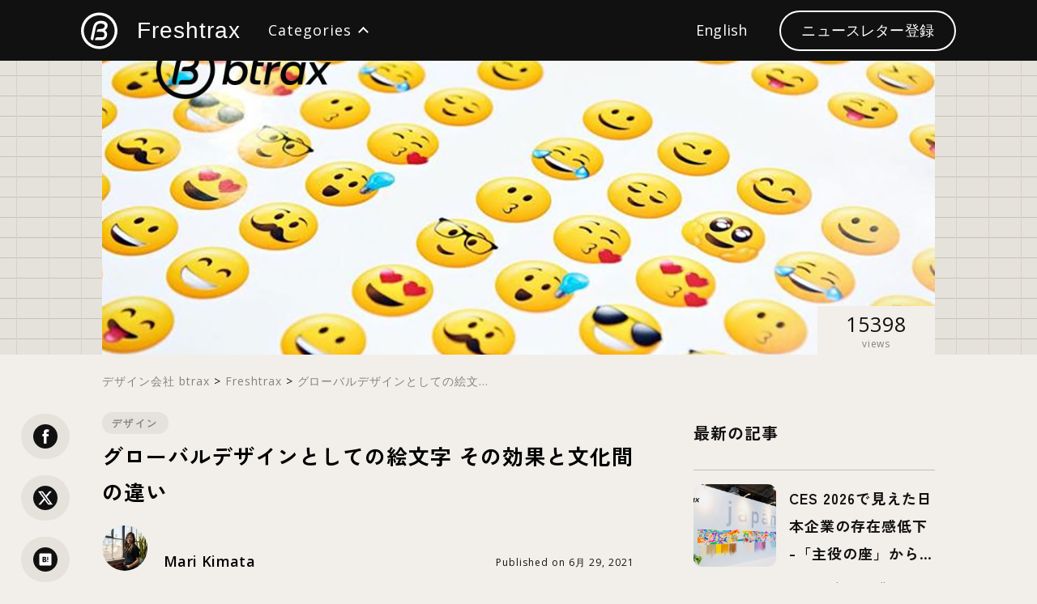

--- FILE ---
content_type: text/html; charset=UTF-8
request_url: https://blog.btrax.com/jp/emoji-cultural-difference/
body_size: 31090
content:
<!doctype html>
<html lang="ja">
<head prefix="og: http://ogp.me/ns# fb: http://ogp.me/ns/fb# article: http://ogp.me/ns/article#">
<meta charset="utf-8">

<meta name="viewport" content="width=device-width, initial-scale=1, user-scalable=no">
<meta name="description" content="現代のコミュニケーションにおいて欠かせないものになっている絵文字。この記事では絵文字のグローバルデザインとしての側面に着目。異文化間のコミュニケーションデザインにおける効果や、反対に使う時に気をつけたい、異文化間の解釈の違いについて解説していく。">
<meta name="keywords" content="UXデザイン, デザイン, スタートアップ, 海外トレンド, ブランディング, サンフランシスコ, イノベーション">

<!-- BEGIN ogp -->
<meta property="og:site_name" content="グローバルデザインとしての絵文字 その効果と文化間の違い デザイン会社 ビートラックス: ブログ">
<meta property="og:title" content="グローバルデザインとしての絵文字 その効果と文化間の違い デザイン会社 ビートラックス: ブログ">
<meta property="og:type" content="website">
<meta property="og:description" content="現代のコミュニケーションにおいて欠かせないものになっている絵文字。この記事では絵文字のグローバルデザインとしての側面に着目。異文化間のコミュニケーションデザインにおける効果や、反対に使う時に気をつけたい、異文化間の解釈の違いについて解説していく。">
<meta property="og:url" content="https://blog.btrax.com/jp/emoji-cultural-difference/">
<meta property="og:image" content="https://blog.btrax.com/jp/wp-content/uploads/sites/3/2021/06/emoji-main.jpg">
<meta name="twitter:card" content="summary_large_image">
<meta name="twitter:site" content="@btrax_jp">
<meta name="twitter:creator" content="@btrax_jp">
<meta name="twitter:title" content="グローバルデザインとしての絵文字 その効果と文化間の違い デザイン会社 ビートラックス: ブログ">
<meta name="twitter:description" content="現代のコミュニケーションにおいて欠かせないものになっている絵文字。この記事では絵文字のグローバルデザインとしての側面に着目。異文化間のコミュニケーションデザインにおける効果や、反対に使う時に気をつけたい、異文化間の解釈の違いについて解説していく。">
<meta name="twitter:image" content="https://blog.btrax.com/jp/wp-content/uploads/sites/3/2021/06/emoji-main.jpg">
<!-- END ogp -->

<!-- anti-flicker snippet (recommended)  -->
<style>.async-hide { opacity: 0 !important} </style>
<script>(function(a,s,y,n,c,h,i,d,e){s.className+=' '+y;h.start=1*new Date;
		h.end=i=function(){s.className=s.className.replace(RegExp(' ?'+y),'')};
		(a[n]=a[n]||[]).hide=h;setTimeout(function(){i();h.end=null},c);h.timeout=c;
	})(window,document.documentElement,'async-hide','dataLayer',4000,
		{'GTM-MNT33K':true});
</script>

<link rel="preconnect" href="https://fonts.googleapis.com">
<link rel="preconnect" href="https://fonts.gstatic.com" crossorigin>
<link href="https://fonts.googleapis.com/css2?family=DM+Sans:wght@400;700&family=DM+Serif+Text&family=Zen+Kaku+Gothic+New:wght@300;400;500;700;900&display=swap" rel="stylesheet">
<link href="https://fonts.googleapis.com/css2?family=DM+Serif+Display&amp;display=swap" rel="stylesheet">
<link href="https://blog.btrax.com/jp/wp-content/themes/freshtrax2025_jp/assets/css/common.min.css?1770000277" rel="stylesheet" type="text/css">
<link href="https://blog.btrax.com/jp/wp-content/themes/freshtrax2025_jp/assets/css/freshtrax.min.css?1770000277" rel="stylesheet" type="text/css">
<script src="https://ajax.googleapis.com/ajax/libs/jquery/3.5.1/jquery.min.js"></script>
<script>window.jQuery || document.write('<script src="https://blog.btrax.com/jp/wp-content/themes/freshtrax2025_jp/assets/js/jquery-3.5.1.min.js"><\/script>')</script>
<script src="//cdnjs.cloudflare.com/ajax/libs/jquery-easing/1.3/jquery.easing.min.js"></script>
<script src="https://blog.btrax.com/jp/wp-content/themes/freshtrax2025_jp/assets/js/jquery.common.js"></script>
<script src="https://blog.btrax.com/jp/wp-content/themes/freshtrax2025_jp/assets/js/jquery.category_only.js"></script>
<script src="https://blog.btrax.com/jp/wp-content/themes/freshtrax2025_jp/assets/js/jquery.single.js?v1.1"></script>
<script src="https://blog.btrax.com/jp/wp-content/themes/freshtrax2025_jp/assets/js/zoom.min.js"></script>

<script src="https://blog.btrax.com/assets//js/parallax.min.js"></script>

<!-- インラインでview_counter_objを定義 -->
<script>
var view_counter_obj = {
    ajax_url: 'https://blog.btrax.com/jp/wp-admin/admin-ajax.php',
    post_id: 59247};

function checkViewCounter() {
    if (typeof view_counter_obj !== 'undefined') {
        console.log('view_counter_obj is defined:', view_counter_obj);
        console.log('view_counter:', 15396);
    } else {
        console.log('view_counter_obj is NOT defined');
    }
}
window.addEventListener('load', function() {
    console.log('Window loaded, checking view counter');
    setTimeout(checkViewCounter, 500);
});
</script>

<!-- ビューカウンター用スクリプト -->
<script src="https://blog.btrax.com/jp/wp-content/themes/freshtrax2025_jp/assets/js/view-counter.js?1770000277"></script>

<!-- Finsweet Cookie Consent -->
<script async src="https://cdn.jsdelivr.net/npm/@finsweet/cookie-consent@1/fs-cc.js" fs-cc-mode="opt-in"></script>

<script>(function(w,d,s,l,i){w[l]=w[l]||[];w[l].push({'gtm.start':
        new Date().getTime(),event:'gtm.js'});var f=d.getElementsByTagName(s)[0],
        j=d.createElement(s),dl=l!='dataLayer'?'&l='+l:'';j.async=true;j.src=
        '//www.googletagmanager.com/gtm.js?id='+i+dl;f.parentNode.insertBefore(j,f);
    })(window,document,'script','dataLayer','GTM-MNT33K');</script>
    
<!-- Facebook Pixel Code -->
<script type="fs-cc">
!function(f,b,e,v,n,t,s)
{if(f.fbq)return;n=f.fbq=function(){n.callMethod?
n.callMethod.apply(n,arguments):n.queue.push(arguments)};
if(!f._fbq)f._fbq=n;n.push=n;n.loaded=!0;n.version='2.0';
n.queue=[];t=b.createElement(e);t.async=!0;
t.src=v;s=b.getElementsByTagName(e)[0];
s.parentNode.insertBefore(t,s)}(window,document,'script',
'https://connect.facebook.net/en_US/fbevents.js');

fbq('init', '724729084580091'); 
fbq('track', 'PageView');
</script>
<noscript>
 <img height="1" width="1" 
src="https://www.facebook.com/tr?id=724729084580091&ev=PageView
&noscript=1"/>
</noscript>
<!-- End Facebook Pixel Code -->

<!-- TruConversion for blog.btrax.com -->
<script type="fs-cc">
    var _tip = _tip || [];
    (function(d,s,id){
        var js, tjs = d.getElementsByTagName(s)[0];
        if(d.getElementById(id)) { return; }
        js = d.createElement(s); js.id = id;
        js.async = true;
        js.src = d.location.protocol + '//app.truconversion.com/ti-js/26276/c1127.js';
        tjs.parentNode.insertBefore(js, tjs);
    }(document, 'script', 'ti-js'));
</script><link rel=”canonical” href="https://blog.btrax.com/jp/emoji-cultural-difference/">

	<style>img:is([sizes="auto" i], [sizes^="auto," i]) { contain-intrinsic-size: 3000px 1500px }</style>
	
		<!-- All in One SEO 4.7.8 - aioseo.com -->
		<title>グローバルデザインとしての絵文字 その効果と文化間の違い - デザイン会社 ビートラックス: ブログ freshtrax</title>
	<meta name="description" content="現代のコミュニケーションにおいて欠かせないものになっている絵文字。この記事では絵文字のグローバルデザインとしての側面に着目。異文化間のコミュニケーションデザインにおける効果や、反対に使う時に気をつけたい、異文化間の解釈の違いについて解説していく。" />
	<meta name="robots" content="max-image-preview:large" />
	<meta name="author" content="Mari Kimata"/>
	<link rel="canonical" href="https://blog.btrax.com/jp/emoji-cultural-difference/" />
	<meta name="generator" content="All in One SEO (AIOSEO) 4.7.8" />
		<meta property="og:locale" content="ja_JP" />
		<meta property="og:site_name" content="デザイン会社 ビートラックス: ブログ freshtrax - デザインに関する情報をサンフランシスコから発信中" />
		<meta property="og:type" content="article" />
		<meta property="og:title" content="グローバルデザインとしての絵文字 その効果と文化間の違い - デザイン会社 ビートラックス: ブログ freshtrax" />
		<meta property="og:description" content="現代のコミュニケーションにおいて欠かせないものになっている絵文字。この記事では絵文字のグローバルデザインとしての側面に着目。異文化間のコミュニケーションデザインにおける効果や、反対に使う時に気をつけたい、異文化間の解釈の違いについて解説していく。" />
		<meta property="og:url" content="https://blog.btrax.com/jp/emoji-cultural-difference/" />
		<meta property="article:published_time" content="2021-06-28T22:30:21+00:00" />
		<meta property="article:modified_time" content="2024-08-21T18:36:29+00:00" />
		<script type="application/ld+json" class="aioseo-schema">
			{"@context":"https:\/\/schema.org","@graph":[{"@type":"BlogPosting","@id":"https:\/\/blog.btrax.com\/jp\/emoji-cultural-difference\/#blogposting","name":"\u30b0\u30ed\u30fc\u30d0\u30eb\u30c7\u30b6\u30a4\u30f3\u3068\u3057\u3066\u306e\u7d75\u6587\u5b57 \u305d\u306e\u52b9\u679c\u3068\u6587\u5316\u9593\u306e\u9055\u3044 - \u30c7\u30b6\u30a4\u30f3\u4f1a\u793e \u30d3\u30fc\u30c8\u30e9\u30c3\u30af\u30b9: \u30d6\u30ed\u30b0 freshtrax","headline":"\u30b0\u30ed\u30fc\u30d0\u30eb\u30c7\u30b6\u30a4\u30f3\u3068\u3057\u3066\u306e\u7d75\u6587\u5b57 \u305d\u306e\u52b9\u679c\u3068\u6587\u5316\u9593\u306e\u9055\u3044","author":{"@id":"https:\/\/blog.btrax.com\/jp\/author\/marikimata\/#author"},"publisher":{"@id":"https:\/\/blog.btrax.com\/jp\/#organization"},"image":{"@type":"ImageObject","url":"https:\/\/blog.btrax.com\/jp\/wp-content\/uploads\/sites\/3\/2021\/06\/emoji-main.jpg","width":1200,"height":630},"datePublished":"2021-06-29T07:30:21+09:00","dateModified":"2024-08-22T03:36:29+09:00","inLanguage":"ja","mainEntityOfPage":{"@id":"https:\/\/blog.btrax.com\/jp\/emoji-cultural-difference\/#webpage"},"isPartOf":{"@id":"https:\/\/blog.btrax.com\/jp\/emoji-cultural-difference\/#webpage"},"articleSection":"\u30c7\u30b6\u30a4\u30f3, \u30b0\u30ed\u30fc\u30d0\u30eb, \u30b3\u30df\u30e5\u30cb\u30b1\u30fc\u30b7\u30e7\u30f3, \u30b5\u30fc\u30d3\u30b9\u30c7\u30b6\u30a4\u30f3, \u6d77\u5916\u9032\u51fa"},{"@type":"BreadcrumbList","@id":"https:\/\/blog.btrax.com\/jp\/emoji-cultural-difference\/#breadcrumblist","itemListElement":[{"@type":"ListItem","@id":"https:\/\/blog.btrax.com\/jp\/#listItem","position":1,"name":"\u5bb6","item":"https:\/\/blog.btrax.com\/jp\/","nextItem":{"@type":"ListItem","@id":"https:\/\/blog.btrax.com\/jp\/emoji-cultural-difference\/#listItem","name":"\u30b0\u30ed\u30fc\u30d0\u30eb\u30c7\u30b6\u30a4\u30f3\u3068\u3057\u3066\u306e\u7d75\u6587\u5b57 \u305d\u306e\u52b9\u679c\u3068\u6587\u5316\u9593\u306e\u9055\u3044"}},{"@type":"ListItem","@id":"https:\/\/blog.btrax.com\/jp\/emoji-cultural-difference\/#listItem","position":2,"name":"\u30b0\u30ed\u30fc\u30d0\u30eb\u30c7\u30b6\u30a4\u30f3\u3068\u3057\u3066\u306e\u7d75\u6587\u5b57 \u305d\u306e\u52b9\u679c\u3068\u6587\u5316\u9593\u306e\u9055\u3044","previousItem":{"@type":"ListItem","@id":"https:\/\/blog.btrax.com\/jp\/#listItem","name":"\u5bb6"}}]},{"@type":"Organization","@id":"https:\/\/blog.btrax.com\/jp\/#organization","name":"\u30c7\u30b6\u30a4\u30f3\u4f1a\u793e \u30d3\u30fc\u30c8\u30e9\u30c3\u30af\u30b9: \u30d6\u30ed\u30b0 freshtrax","description":"\u30c7\u30b6\u30a4\u30f3\u306b\u95a2\u3059\u308b\u60c5\u5831\u3092\u30b5\u30f3\u30d5\u30e9\u30f3\u30b7\u30b9\u30b3\u304b\u3089\u767a\u4fe1\u4e2d","url":"https:\/\/blog.btrax.com\/jp\/"},{"@type":"Person","@id":"https:\/\/blog.btrax.com\/jp\/author\/marikimata\/#author","url":"https:\/\/blog.btrax.com\/jp\/author\/marikimata\/","name":"Mari Kimata","image":{"@type":"ImageObject","@id":"https:\/\/blog.btrax.com\/jp\/emoji-cultural-difference\/#authorImage","url":"https:\/\/blog.btrax.com\/wp-content\/uploads\/2025\/04\/cropped-Mari-Kimata_avatar_1635157239-scaled-1-96x96.jpg","width":96,"height":96,"caption":"Mari Kimata"}},{"@type":"WebPage","@id":"https:\/\/blog.btrax.com\/jp\/emoji-cultural-difference\/#webpage","url":"https:\/\/blog.btrax.com\/jp\/emoji-cultural-difference\/","name":"\u30b0\u30ed\u30fc\u30d0\u30eb\u30c7\u30b6\u30a4\u30f3\u3068\u3057\u3066\u306e\u7d75\u6587\u5b57 \u305d\u306e\u52b9\u679c\u3068\u6587\u5316\u9593\u306e\u9055\u3044 - \u30c7\u30b6\u30a4\u30f3\u4f1a\u793e \u30d3\u30fc\u30c8\u30e9\u30c3\u30af\u30b9: \u30d6\u30ed\u30b0 freshtrax","description":"\u73fe\u4ee3\u306e\u30b3\u30df\u30e5\u30cb\u30b1\u30fc\u30b7\u30e7\u30f3\u306b\u304a\u3044\u3066\u6b20\u304b\u305b\u306a\u3044\u3082\u306e\u306b\u306a\u3063\u3066\u3044\u308b\u7d75\u6587\u5b57\u3002\u3053\u306e\u8a18\u4e8b\u3067\u306f\u7d75\u6587\u5b57\u306e\u30b0\u30ed\u30fc\u30d0\u30eb\u30c7\u30b6\u30a4\u30f3\u3068\u3057\u3066\u306e\u5074\u9762\u306b\u7740\u76ee\u3002\u7570\u6587\u5316\u9593\u306e\u30b3\u30df\u30e5\u30cb\u30b1\u30fc\u30b7\u30e7\u30f3\u30c7\u30b6\u30a4\u30f3\u306b\u304a\u3051\u308b\u52b9\u679c\u3084\u3001\u53cd\u5bfe\u306b\u4f7f\u3046\u6642\u306b\u6c17\u3092\u3064\u3051\u305f\u3044\u3001\u7570\u6587\u5316\u9593\u306e\u89e3\u91c8\u306e\u9055\u3044\u306b\u3064\u3044\u3066\u89e3\u8aac\u3057\u3066\u3044\u304f\u3002","inLanguage":"ja","isPartOf":{"@id":"https:\/\/blog.btrax.com\/jp\/#website"},"breadcrumb":{"@id":"https:\/\/blog.btrax.com\/jp\/emoji-cultural-difference\/#breadcrumblist"},"author":{"@id":"https:\/\/blog.btrax.com\/jp\/author\/marikimata\/#author"},"creator":{"@id":"https:\/\/blog.btrax.com\/jp\/author\/marikimata\/#author"},"image":{"@type":"ImageObject","url":"https:\/\/blog.btrax.com\/jp\/wp-content\/uploads\/sites\/3\/2021\/06\/emoji-main.jpg","@id":"https:\/\/blog.btrax.com\/jp\/emoji-cultural-difference\/#mainImage","width":1200,"height":630},"primaryImageOfPage":{"@id":"https:\/\/blog.btrax.com\/jp\/emoji-cultural-difference\/#mainImage"},"datePublished":"2021-06-29T07:30:21+09:00","dateModified":"2024-08-22T03:36:29+09:00"},{"@type":"WebSite","@id":"https:\/\/blog.btrax.com\/jp\/#website","url":"https:\/\/blog.btrax.com\/jp\/","name":"\u30c7\u30b6\u30a4\u30f3\u4f1a\u793e \u30d3\u30fc\u30c8\u30e9\u30c3\u30af\u30b9: \u30d6\u30ed\u30b0 freshtrax","description":"\u30c7\u30b6\u30a4\u30f3\u306b\u95a2\u3059\u308b\u60c5\u5831\u3092\u30b5\u30f3\u30d5\u30e9\u30f3\u30b7\u30b9\u30b3\u304b\u3089\u767a\u4fe1\u4e2d","inLanguage":"ja","publisher":{"@id":"https:\/\/blog.btrax.com\/jp\/#organization"}}]}
		</script>
		<!-- All in One SEO -->

<link rel='dns-prefetch' href='//fonts.googleapis.com' />
<script type="text/javascript">
/* <![CDATA[ */
window._wpemojiSettings = {"baseUrl":"https:\/\/s.w.org\/images\/core\/emoji\/15.0.3\/72x72\/","ext":".png","svgUrl":"https:\/\/s.w.org\/images\/core\/emoji\/15.0.3\/svg\/","svgExt":".svg","source":{"concatemoji":"https:\/\/blog.btrax.com\/jp\/wp-includes\/js\/wp-emoji-release.min.js?ver=6.7.4"}};
/*! This file is auto-generated */
!function(i,n){var o,s,e;function c(e){try{var t={supportTests:e,timestamp:(new Date).valueOf()};sessionStorage.setItem(o,JSON.stringify(t))}catch(e){}}function p(e,t,n){e.clearRect(0,0,e.canvas.width,e.canvas.height),e.fillText(t,0,0);var t=new Uint32Array(e.getImageData(0,0,e.canvas.width,e.canvas.height).data),r=(e.clearRect(0,0,e.canvas.width,e.canvas.height),e.fillText(n,0,0),new Uint32Array(e.getImageData(0,0,e.canvas.width,e.canvas.height).data));return t.every(function(e,t){return e===r[t]})}function u(e,t,n){switch(t){case"flag":return n(e,"\ud83c\udff3\ufe0f\u200d\u26a7\ufe0f","\ud83c\udff3\ufe0f\u200b\u26a7\ufe0f")?!1:!n(e,"\ud83c\uddfa\ud83c\uddf3","\ud83c\uddfa\u200b\ud83c\uddf3")&&!n(e,"\ud83c\udff4\udb40\udc67\udb40\udc62\udb40\udc65\udb40\udc6e\udb40\udc67\udb40\udc7f","\ud83c\udff4\u200b\udb40\udc67\u200b\udb40\udc62\u200b\udb40\udc65\u200b\udb40\udc6e\u200b\udb40\udc67\u200b\udb40\udc7f");case"emoji":return!n(e,"\ud83d\udc26\u200d\u2b1b","\ud83d\udc26\u200b\u2b1b")}return!1}function f(e,t,n){var r="undefined"!=typeof WorkerGlobalScope&&self instanceof WorkerGlobalScope?new OffscreenCanvas(300,150):i.createElement("canvas"),a=r.getContext("2d",{willReadFrequently:!0}),o=(a.textBaseline="top",a.font="600 32px Arial",{});return e.forEach(function(e){o[e]=t(a,e,n)}),o}function t(e){var t=i.createElement("script");t.src=e,t.defer=!0,i.head.appendChild(t)}"undefined"!=typeof Promise&&(o="wpEmojiSettingsSupports",s=["flag","emoji"],n.supports={everything:!0,everythingExceptFlag:!0},e=new Promise(function(e){i.addEventListener("DOMContentLoaded",e,{once:!0})}),new Promise(function(t){var n=function(){try{var e=JSON.parse(sessionStorage.getItem(o));if("object"==typeof e&&"number"==typeof e.timestamp&&(new Date).valueOf()<e.timestamp+604800&&"object"==typeof e.supportTests)return e.supportTests}catch(e){}return null}();if(!n){if("undefined"!=typeof Worker&&"undefined"!=typeof OffscreenCanvas&&"undefined"!=typeof URL&&URL.createObjectURL&&"undefined"!=typeof Blob)try{var e="postMessage("+f.toString()+"("+[JSON.stringify(s),u.toString(),p.toString()].join(",")+"));",r=new Blob([e],{type:"text/javascript"}),a=new Worker(URL.createObjectURL(r),{name:"wpTestEmojiSupports"});return void(a.onmessage=function(e){c(n=e.data),a.terminate(),t(n)})}catch(e){}c(n=f(s,u,p))}t(n)}).then(function(e){for(var t in e)n.supports[t]=e[t],n.supports.everything=n.supports.everything&&n.supports[t],"flag"!==t&&(n.supports.everythingExceptFlag=n.supports.everythingExceptFlag&&n.supports[t]);n.supports.everythingExceptFlag=n.supports.everythingExceptFlag&&!n.supports.flag,n.DOMReady=!1,n.readyCallback=function(){n.DOMReady=!0}}).then(function(){return e}).then(function(){var e;n.supports.everything||(n.readyCallback(),(e=n.source||{}).concatemoji?t(e.concatemoji):e.wpemoji&&e.twemoji&&(t(e.twemoji),t(e.wpemoji)))}))}((window,document),window._wpemojiSettings);
/* ]]> */
</script>
<style id='wp-emoji-styles-inline-css' type='text/css'>

	img.wp-smiley, img.emoji {
		display: inline !important;
		border: none !important;
		box-shadow: none !important;
		height: 1em !important;
		width: 1em !important;
		margin: 0 0.07em !important;
		vertical-align: -0.1em !important;
		background: none !important;
		padding: 0 !important;
	}
</style>
<link rel='stylesheet' id='wp-block-library-css' href='https://blog.btrax.com/jp/wp-includes/css/dist/block-library/style.min.css?ver=6.7.4' type='text/css' media='all' />
<style id='classic-theme-styles-inline-css' type='text/css'>
/*! This file is auto-generated */
.wp-block-button__link{color:#fff;background-color:#32373c;border-radius:9999px;box-shadow:none;text-decoration:none;padding:calc(.667em + 2px) calc(1.333em + 2px);font-size:1.125em}.wp-block-file__button{background:#32373c;color:#fff;text-decoration:none}
</style>
<style id='global-styles-inline-css' type='text/css'>
:root{--wp--preset--aspect-ratio--square: 1;--wp--preset--aspect-ratio--4-3: 4/3;--wp--preset--aspect-ratio--3-4: 3/4;--wp--preset--aspect-ratio--3-2: 3/2;--wp--preset--aspect-ratio--2-3: 2/3;--wp--preset--aspect-ratio--16-9: 16/9;--wp--preset--aspect-ratio--9-16: 9/16;--wp--preset--color--black: #000000;--wp--preset--color--cyan-bluish-gray: #abb8c3;--wp--preset--color--white: #ffffff;--wp--preset--color--pale-pink: #f78da7;--wp--preset--color--vivid-red: #cf2e2e;--wp--preset--color--luminous-vivid-orange: #ff6900;--wp--preset--color--luminous-vivid-amber: #fcb900;--wp--preset--color--light-green-cyan: #7bdcb5;--wp--preset--color--vivid-green-cyan: #00d084;--wp--preset--color--pale-cyan-blue: #8ed1fc;--wp--preset--color--vivid-cyan-blue: #0693e3;--wp--preset--color--vivid-purple: #9b51e0;--wp--preset--gradient--vivid-cyan-blue-to-vivid-purple: linear-gradient(135deg,rgba(6,147,227,1) 0%,rgb(155,81,224) 100%);--wp--preset--gradient--light-green-cyan-to-vivid-green-cyan: linear-gradient(135deg,rgb(122,220,180) 0%,rgb(0,208,130) 100%);--wp--preset--gradient--luminous-vivid-amber-to-luminous-vivid-orange: linear-gradient(135deg,rgba(252,185,0,1) 0%,rgba(255,105,0,1) 100%);--wp--preset--gradient--luminous-vivid-orange-to-vivid-red: linear-gradient(135deg,rgba(255,105,0,1) 0%,rgb(207,46,46) 100%);--wp--preset--gradient--very-light-gray-to-cyan-bluish-gray: linear-gradient(135deg,rgb(238,238,238) 0%,rgb(169,184,195) 100%);--wp--preset--gradient--cool-to-warm-spectrum: linear-gradient(135deg,rgb(74,234,220) 0%,rgb(151,120,209) 20%,rgb(207,42,186) 40%,rgb(238,44,130) 60%,rgb(251,105,98) 80%,rgb(254,248,76) 100%);--wp--preset--gradient--blush-light-purple: linear-gradient(135deg,rgb(255,206,236) 0%,rgb(152,150,240) 100%);--wp--preset--gradient--blush-bordeaux: linear-gradient(135deg,rgb(254,205,165) 0%,rgb(254,45,45) 50%,rgb(107,0,62) 100%);--wp--preset--gradient--luminous-dusk: linear-gradient(135deg,rgb(255,203,112) 0%,rgb(199,81,192) 50%,rgb(65,88,208) 100%);--wp--preset--gradient--pale-ocean: linear-gradient(135deg,rgb(255,245,203) 0%,rgb(182,227,212) 50%,rgb(51,167,181) 100%);--wp--preset--gradient--electric-grass: linear-gradient(135deg,rgb(202,248,128) 0%,rgb(113,206,126) 100%);--wp--preset--gradient--midnight: linear-gradient(135deg,rgb(2,3,129) 0%,rgb(40,116,252) 100%);--wp--preset--font-size--small: 13px;--wp--preset--font-size--medium: 20px;--wp--preset--font-size--large: 36px;--wp--preset--font-size--x-large: 42px;--wp--preset--spacing--20: 0.44rem;--wp--preset--spacing--30: 0.67rem;--wp--preset--spacing--40: 1rem;--wp--preset--spacing--50: 1.5rem;--wp--preset--spacing--60: 2.25rem;--wp--preset--spacing--70: 3.38rem;--wp--preset--spacing--80: 5.06rem;--wp--preset--shadow--natural: 6px 6px 9px rgba(0, 0, 0, 0.2);--wp--preset--shadow--deep: 12px 12px 50px rgba(0, 0, 0, 0.4);--wp--preset--shadow--sharp: 6px 6px 0px rgba(0, 0, 0, 0.2);--wp--preset--shadow--outlined: 6px 6px 0px -3px rgba(255, 255, 255, 1), 6px 6px rgba(0, 0, 0, 1);--wp--preset--shadow--crisp: 6px 6px 0px rgba(0, 0, 0, 1);}:where(.is-layout-flex){gap: 0.5em;}:where(.is-layout-grid){gap: 0.5em;}body .is-layout-flex{display: flex;}.is-layout-flex{flex-wrap: wrap;align-items: center;}.is-layout-flex > :is(*, div){margin: 0;}body .is-layout-grid{display: grid;}.is-layout-grid > :is(*, div){margin: 0;}:where(.wp-block-columns.is-layout-flex){gap: 2em;}:where(.wp-block-columns.is-layout-grid){gap: 2em;}:where(.wp-block-post-template.is-layout-flex){gap: 1.25em;}:where(.wp-block-post-template.is-layout-grid){gap: 1.25em;}.has-black-color{color: var(--wp--preset--color--black) !important;}.has-cyan-bluish-gray-color{color: var(--wp--preset--color--cyan-bluish-gray) !important;}.has-white-color{color: var(--wp--preset--color--white) !important;}.has-pale-pink-color{color: var(--wp--preset--color--pale-pink) !important;}.has-vivid-red-color{color: var(--wp--preset--color--vivid-red) !important;}.has-luminous-vivid-orange-color{color: var(--wp--preset--color--luminous-vivid-orange) !important;}.has-luminous-vivid-amber-color{color: var(--wp--preset--color--luminous-vivid-amber) !important;}.has-light-green-cyan-color{color: var(--wp--preset--color--light-green-cyan) !important;}.has-vivid-green-cyan-color{color: var(--wp--preset--color--vivid-green-cyan) !important;}.has-pale-cyan-blue-color{color: var(--wp--preset--color--pale-cyan-blue) !important;}.has-vivid-cyan-blue-color{color: var(--wp--preset--color--vivid-cyan-blue) !important;}.has-vivid-purple-color{color: var(--wp--preset--color--vivid-purple) !important;}.has-black-background-color{background-color: var(--wp--preset--color--black) !important;}.has-cyan-bluish-gray-background-color{background-color: var(--wp--preset--color--cyan-bluish-gray) !important;}.has-white-background-color{background-color: var(--wp--preset--color--white) !important;}.has-pale-pink-background-color{background-color: var(--wp--preset--color--pale-pink) !important;}.has-vivid-red-background-color{background-color: var(--wp--preset--color--vivid-red) !important;}.has-luminous-vivid-orange-background-color{background-color: var(--wp--preset--color--luminous-vivid-orange) !important;}.has-luminous-vivid-amber-background-color{background-color: var(--wp--preset--color--luminous-vivid-amber) !important;}.has-light-green-cyan-background-color{background-color: var(--wp--preset--color--light-green-cyan) !important;}.has-vivid-green-cyan-background-color{background-color: var(--wp--preset--color--vivid-green-cyan) !important;}.has-pale-cyan-blue-background-color{background-color: var(--wp--preset--color--pale-cyan-blue) !important;}.has-vivid-cyan-blue-background-color{background-color: var(--wp--preset--color--vivid-cyan-blue) !important;}.has-vivid-purple-background-color{background-color: var(--wp--preset--color--vivid-purple) !important;}.has-black-border-color{border-color: var(--wp--preset--color--black) !important;}.has-cyan-bluish-gray-border-color{border-color: var(--wp--preset--color--cyan-bluish-gray) !important;}.has-white-border-color{border-color: var(--wp--preset--color--white) !important;}.has-pale-pink-border-color{border-color: var(--wp--preset--color--pale-pink) !important;}.has-vivid-red-border-color{border-color: var(--wp--preset--color--vivid-red) !important;}.has-luminous-vivid-orange-border-color{border-color: var(--wp--preset--color--luminous-vivid-orange) !important;}.has-luminous-vivid-amber-border-color{border-color: var(--wp--preset--color--luminous-vivid-amber) !important;}.has-light-green-cyan-border-color{border-color: var(--wp--preset--color--light-green-cyan) !important;}.has-vivid-green-cyan-border-color{border-color: var(--wp--preset--color--vivid-green-cyan) !important;}.has-pale-cyan-blue-border-color{border-color: var(--wp--preset--color--pale-cyan-blue) !important;}.has-vivid-cyan-blue-border-color{border-color: var(--wp--preset--color--vivid-cyan-blue) !important;}.has-vivid-purple-border-color{border-color: var(--wp--preset--color--vivid-purple) !important;}.has-vivid-cyan-blue-to-vivid-purple-gradient-background{background: var(--wp--preset--gradient--vivid-cyan-blue-to-vivid-purple) !important;}.has-light-green-cyan-to-vivid-green-cyan-gradient-background{background: var(--wp--preset--gradient--light-green-cyan-to-vivid-green-cyan) !important;}.has-luminous-vivid-amber-to-luminous-vivid-orange-gradient-background{background: var(--wp--preset--gradient--luminous-vivid-amber-to-luminous-vivid-orange) !important;}.has-luminous-vivid-orange-to-vivid-red-gradient-background{background: var(--wp--preset--gradient--luminous-vivid-orange-to-vivid-red) !important;}.has-very-light-gray-to-cyan-bluish-gray-gradient-background{background: var(--wp--preset--gradient--very-light-gray-to-cyan-bluish-gray) !important;}.has-cool-to-warm-spectrum-gradient-background{background: var(--wp--preset--gradient--cool-to-warm-spectrum) !important;}.has-blush-light-purple-gradient-background{background: var(--wp--preset--gradient--blush-light-purple) !important;}.has-blush-bordeaux-gradient-background{background: var(--wp--preset--gradient--blush-bordeaux) !important;}.has-luminous-dusk-gradient-background{background: var(--wp--preset--gradient--luminous-dusk) !important;}.has-pale-ocean-gradient-background{background: var(--wp--preset--gradient--pale-ocean) !important;}.has-electric-grass-gradient-background{background: var(--wp--preset--gradient--electric-grass) !important;}.has-midnight-gradient-background{background: var(--wp--preset--gradient--midnight) !important;}.has-small-font-size{font-size: var(--wp--preset--font-size--small) !important;}.has-medium-font-size{font-size: var(--wp--preset--font-size--medium) !important;}.has-large-font-size{font-size: var(--wp--preset--font-size--large) !important;}.has-x-large-font-size{font-size: var(--wp--preset--font-size--x-large) !important;}
:where(.wp-block-post-template.is-layout-flex){gap: 1.25em;}:where(.wp-block-post-template.is-layout-grid){gap: 1.25em;}
:where(.wp-block-columns.is-layout-flex){gap: 2em;}:where(.wp-block-columns.is-layout-grid){gap: 2em;}
:root :where(.wp-block-pullquote){font-size: 1.5em;line-height: 1.6;}
</style>
<link rel='stylesheet' id='freshtrax2024-style-css' href='https://blog.btrax.com/jp/wp-content/themes/freshtrax2025_jp/style.css?ver=1761741992' type='text/css' media='all' />
<link rel='stylesheet' id='open-sans-css' href='https://fonts.googleapis.com/css?family=Open+Sans%3A300italic%2C400italic%2C600italic%2C300%2C400%2C600&#038;subset=latin%2Clatin-ext&#038;display=fallback&#038;ver=6.7.4' type='text/css' media='all' />
<link rel="https://api.w.org/" href="https://blog.btrax.com/jp/wp-json/" /><link rel="alternate" title="JSON" type="application/json" href="https://blog.btrax.com/jp/wp-json/wp/v2/posts/59247" /><link rel="EditURI" type="application/rsd+xml" title="RSD" href="https://blog.btrax.com/jp/xmlrpc.php?rsd" />
<meta name="generator" content="WordPress 6.7.4" />
<link rel='shortlink' href='https://blog.btrax.com/jp/?p=59247' />
<link rel="alternate" title="oEmbed (JSON)" type="application/json+oembed" href="https://blog.btrax.com/jp/wp-json/oembed/1.0/embed?url=https%3A%2F%2Fblog.btrax.com%2Fjp%2Femoji-cultural-difference%2F" />
<link rel="alternate" title="oEmbed (XML)" type="text/xml+oembed" href="https://blog.btrax.com/jp/wp-json/oembed/1.0/embed?url=https%3A%2F%2Fblog.btrax.com%2Fjp%2Femoji-cultural-difference%2F&#038;format=xml" />
<link rel="icon" href="https://blog.btrax.com/jp/wp-content/uploads/sites/3/2025/09/web-app-manifest-512x512-1-120x120.png" sizes="32x32" />
<link rel="icon" href="https://blog.btrax.com/jp/wp-content/uploads/sites/3/2025/09/web-app-manifest-512x512-1-300x300.png" sizes="192x192" />
<link rel="apple-touch-icon" href="https://blog.btrax.com/jp/wp-content/uploads/sites/3/2025/09/web-app-manifest-512x512-1-300x300.png" />
<meta name="msapplication-TileImage" content="https://blog.btrax.com/jp/wp-content/uploads/sites/3/2025/09/web-app-manifest-512x512-1-300x300.png" />
		<style type="text/css" id="wp-custom-css">
			.header__category__icon__title {
    padding-bottom: 0px;
    padding-left: 24px;
}		</style>
		</head>
<body>
<!-- BEGIN #fullWrap -->
<div id="fullWrap" class="category_only article-page">
	<!-- Header
	================================================== -->
	<!-- Start Cookie Popup -->

<div id="cookie-popup" fs-cc="banner" class="ck-cookie-w" style="display: flex; opacity: 0">
    <div class="ck-modal">
        <div class="ck-modal__title">
            <div class="ck-title">btraxのウェブサイトへようこそ！</div>
        </div>
        <div class="ck-modal__content-w">
            <div class="ck-desc">
                当ウェブサイトは利便性とサービス向上のため、Cookieを使用します。<br/>
                詳しくは <a href="https://btrax.com/jp/privacy-policy/" target="_blank" class="ck-txt-link">プライバシーポリシー</a>をご覧ください。
            </div>
        </div>
        <div class="ck-modal__btns">
            <div class="ck-modal__btns-wrap">
                <a fs-cc="allow" href="#" class="ck-button-w is--first" role="button" tabindex="0">
                    <div class="ck-button__txt">全てのCookieを受け入れる</div>
                </a>
                <a fs-cc="deny" href="#" class="ck-button-w is--secondary" role="button" tabindex="0">
                    <div class="ck-button__txt">Cookieを無効化する</div>
                </a>
            </div>
        </div>
    </div>
</div>

<style>
.ck-cookie-w {
    z-index: 9999;
    width: 380px;;
    display: block;
    position: fixed;
    top: auto;
    left: auto;
    bottom: 30px;
    left: 30px;
}
.ck-modal {
    margin-left: auto;
    margin-right: auto;
    line-height: 1.4;
    display: block;
    position: relative;
}
.ck-modal__title{
    border-radius: 30px 30px 0px 0px;
    height: 50px;
    background: linear-gradient(228deg, #01426A 0%, #007367 100%);
}
.ck-sr__only {
    width: 1px;
    height: 1px;
    margin: -1px;
    position: absolute;
    overflow: hidden;
}
.ck-css-styles {
    display: none;
}
.ck-modal__content-w{
    padding: 19px 22px 17px;
    background: #fff;
    height: 100px;
}
.ck-title {
    color: #fff;
    font-family: Open Sans;
    font-size: 17px;
    font-style: normal;
    font-weight: 700;
    line-height: normal;
    padding: 12px;
    text-align: center;
}
.ck-desc {
    color: #000;
    font-family: Open Sans;
    font-size: 14px;
    font-style: normal;
    font-weight: 400;
    line-height: normal;
}
.ck-txt-link{
    text-decoration: underline;
}
.ck-modal__btns {
    background: #fff;
    border-radius: 0px 0px 30px 30px;
    padding-bottom: 5px;
}
.ck-modal__btns-wrap {
    width:100%;
    padding: 0 17px 5px;
}
.ck-button-w {
    display: block;
    color: #FFF;
    text-align: center;
    font-family: Open Sans;
    font-size: 12px;
    font-style: normal;
    font-weight: 700;
    line-height: normal;
    border-radius: 36px;
    background: #007367;
    padding: 13px 16px;
    text-decoration: none;
    height: 39px;
    position: relative;
    transition: all .3s ease-in-out;
    margin-right: auto;
    margin-left: auto;
}
.ck-button-w.is--secondary {
    color: #111;
    border: none;
    background: none;
    margin-right: auto;
    margin-left: auto;
    padding: 15px 16px;
}
.ck-button-w.is--first:hover {
    color: #007367;
    background: #fff;
    border: solid 1px #007367;
}
.ck-button-w.is--secondary:hover {
    opacity: 0.4;
}

#cookie-popup{
    filter: drop-shadow(0px 4px 10px rgba(0, 0, 0, 0.25));

    opacity: 0;
    animation-name:fadeUpAnimeCookie;
    animation-delay: 0.5s;
    animation-duration:1s;
    animation-fill-mode:forwards;
}

.homepage #cookie-popup{
    opacity: 0;
    animation-name:fadeUpAnimeCookieHome;
    animation-delay: 0.5s;
    animation-duration:1s;
    animation-fill-mode:forwards;
}
@keyframes fadeUpAnimeCookie{
    from {
        opacity: 0 !important;
    }
    to {
        opacity: 1 !important;
    }
}
@keyframes fadeUpAnimeCookieHome{
    from {
        opacity: 0 !important;
        transform: translateX(50px);
    }
    to {
        opacity: 1 !important;
        transform: translateX(0);
    }
}
@media only screen and (max-width: 769px) {
    .ck-cookie-w {
        max-width: 420px;
        width: 100%;
        bottom: 0;
    }
    .ck-modal__content-w{
        border: none;
        padding-left: 20px;
        padding-right: 20px;
    }
    .ck-modal__btns{
        border: none;
        border-radius: 0;
    }
    .homepage #cookie-popup{
        animation-name:fadeUpAnimeCookie;
    }
}
@media only screen and (max-width: 420px) {
    .ck-cookie-w {
        left: auto;
    }
}
</style>
<!-- End Cookie Popup -->

<header class="header mainBg js-header">
	<div class="header__wrap maxW">
		<div class="header__wrap__in">
			<!-- BEGIN .header__btrax -->
			<div class="header__btrax">
				<div class="header__btrax__wrap">
					<p>
						<a href="https://btrax.com/jp/">
							<style>
    #lottie{
        width:100%;
        height:100%;
        max-width: 95px;        
        display:block;
    }
    @media screen and (max-width:768px){
        #lottie{
            width:95%;
            height:95%;
        }
    }
</style>

<span id="lottie"></span>

<script src="https://cdnjs.cloudflare.com/ajax/libs/bodymovin/5.7.11/lottie.min.js"></script>
<script>
    var loader = document.getElementById('lottie');
    var zpath = location.protocol + '//' + location.host + "/assets/json/logo-anime.json";
    var params = {
        container: loader,
        renderer: 'svg',
        loop: false,
        autoplay: false,
        name: 'logo',
        path: zpath
    };

    var anim;
    anim = lottie.loadAnimation(params);
    var playing = false;

    // document.getElementById('lottie').addEventListener("mouseenter" , function(){
    //     if(playing == false){
    //         anim.play('logo');
    //         playing = true;
    //         setTimeout(function(){ anim.stop('logo');playing = false; }, 650);
    //     }
    // });

    // window.onload = function() {
    //     setTimeout(function(){ anim.play('logo');playing = true; }, 500);
    //     setTimeout(function(){ anim.stop('logo');playing = false; }, 1500);
    // }

</script>						</a>
					</p>

					<nav class="header__btrax__nav">
						<ul class="header__btrax__nav__lists">
							<li><a href="https://btrax.com/jp/services/"><span>Services</span></a></li>
							<li><a href="https://btrax.com/jp/work/"><span>Case Studies</span></a></li>
							<li><a href="https://blog.btrax.com/jp/"><span>Blog</span></a></li>
							<li><a href="https://btrax.com/jp/about/"><span>About</span></a></li>
							<li><a href="https://btrax.com/jp/#ebook-section"><span>E-books</span></a></li>
							<li class="navRight"><a href="https://btrax.com/jp/contact-us/"><span>Contact us</span></a></li>
						</ul>
					</nav>
					<ul class="header__btrax__langChange">
						<li><a href="/" class="oh langBtn" data-lang="en">English</a></li>
					</ul>
					<div class="mTriggerWrap">
						<a href="javascript:;" class="mTrigger js-mTrigger sp">
							<span></span><span></span><span></span>
						</a>
					</div>
				</div><!-- ./header__btrax__wrap -->
			</div>
			<!-- END .header__btrax -->
			<!-- BEGIN .header__category -->
			<div class="header__category off">
				<div class="header__category__wrap">
					<p class="header__category__iconWrap pc">
						<a href="https://btrax.com/jp/" class="header__category__icon__btrax oh"><img src="https://blog.btrax.com/jp/wp-content/themes/freshtrax2025_jp/assets/images/common/btrax-logo-website-white.svg" alt="btrax"></a>
						<a href="https://blog.btrax.com/jp/" class="header__category__icon__title fontSerif_en oh">Freshtrax</a>
					</p>
					<p class="header__category__btn"><a href="javascript:;" class="js-categoryBtn oh">Categories</a></p>
					<nav class="header__category__nav">
						<ul class="header__category__nav__lists">
							<li class="sp"><a href="javascript:;" class="searchBtn js-searchBtn"><span>検索</span></a></li>
							<li><a href="/jp/viewall/"><span>すべて</span></a></li>
							<li><a href="/jp/category/design/"><span>デザイン</span></a></li>
							<li><a href="/jp/category/innovation/"><span>イノベーション</span></a></li>
							<li><a href="/jp/category/startups/"><span>スタートアップ</span></a></li>
							<li><a href="/jp/category/technology/"><span>テクノロジー</span></a></li>
							<li><a href="/jp/category/branding/"><span>ブランディング</span></a></li>
						</ul>
						<p class="header__category__nav__searchBtn pc"><a href="javascript:;" class="searchBtn js-searchBtn"><span class="hd">Search</span></a></p>
					</nav>
					<ul class="header__category__langChange pc">
						<li><a href="/" class="oh langBtn" data-lang="en">English</a></li>
					</ul>
					<p class="header__category__subscribeLink"><a href="#footerCont" class="js-anchor"><span>ニュースレター登録</span></a></p>
				</div>
			</div>
			<!-- END .header__category -->
		</div><!-- /.header__wrap -->
	</div>
</header>
	<!-- BEGIN #mainContents -->
	<main id="mainContents">
				<!-- BEGIN .oneArticle -->
		<article class="oneArticle">

			<div class="onArticle__heroWrapper">
				<div class="onArticle__hero">
				<img class="onArticle__heroImg" src="https://blog.btrax.com/jp/wp-content/uploads/sites/3/2021/06/emoji-main.jpg" />
					<div class="onArticle__heroView">
						<div>
							<div><span class="onArticle__heroViewCountSpan">0</span></div> <div><span class="onArticle__heroViewSpan">views</span></div>
						</div>
					</div>
				</div>
			</div>
			<div class="oneArticle__container">
			<div class="oneArticle__wrap maxW">
				<div class="oneArticle__text__shareWrap pc">
					<dl class="oneArticle__text__share active on">
						<dd>
							<ul class="oneArticle__text__share__lists">
								<li class="facebook" data-sns="facebook">
									<a class="oh" href="https://www.facebook.com/sharer.php?u=https://blog.btrax.com/jp/emoji-cultural-difference/" onclick="window.open(encodeURI(decodeURI(this.href)), 'FBwindow', 'width=650, height=470, menubar=no, toolbar=no, scrollbars=yes'); return false;" rel="nofollow">
										<span></span>
									</a>
								</li>
								<li class="twitter" data-sns="twitter">
									<a class="oh" href="https://x.com/intent/tweet?url=https://blog.btrax.com/jp/emoji-cultural-difference/&amp;text=グローバルデザインとしての絵文字 その効果と文化間の違い&amp;via=btrax_jp&amp;data-related=btrax_jp" rel="nofollow noopener noreferrer" target="_blank">
                                        <span></span>
                                    </a>
								</li>
								<li class="hatena" data-sns="hatena">
									<a class="oh" href="https://b.hatena.ne.jp/entry/https://blog.btrax.com/jp/emoji-cultural-difference/" class="hatena-bookmark-button" data-hatena-bookmark-layout="simple" title="グローバルデザインとしての絵文字 その効果と文化間の違い" onclick="window.open(encodeURI(decodeURI(this.href)), 'hatenawindow', 'width=470, height=570, personalbar=0, toolbar=0, scrollbars=1, sizable=1'); return false;" rel="nofollow">
										<span></span>
									</a>
									<script type="text/javascript" src="https://b.st-hatena.com/js/bookmark_button.js" charset="utf-8" async="async"></script>
								</li>
								<li class="pocket" data-sns="pocket">
									<a class="oh" href="https://getpocket.com/save?url=https://blog.btrax.com/jp/emoji-cultural-difference/&title=グローバルデザインとしての絵文字 その効果と文化間の違い" onclick="window.open(encodeURI(decodeURI(this.href)), 'pocketwindow', 'width=650, height=500, personalbar=0, toolbar=0, scrollbars=1, sizable=1'); return false;" rel="nofollow">
										<span></span>
									</a>
								</li>
							</ul>
						</dd>
					</dl>
				</div>
				<div class="oneArticle__textWrap">
					<header class="oneArticle__header">
						<p class="oneArticle__header__layer"><a class="oh" href="https://btrax.com/jp/">デザイン会社 btrax</a> > <a class="oh" href="https://blog.btrax.com/jp/">Freshtrax</a> > <a class="oh" href="https://blog.btrax.com/jp/emoji-cultural-difference/">グローバルデザインとしての絵文...</a></p>
						<p class="oneArticle__header__category"><a class="oh" href="https://blog.btrax.com/jp/category/design/">デザイン</a></p>
						<h1 class="oneArticle__header__title fontSerif_jp">グローバルデザインとしての絵文字 その効果と文化間の違い</h1>
					</header>
					<div>
						<div class="sp-only-publishedDate">
							<span class="">Published on <time itemprop="datePublished">6月 29, 2021</time></span>
						</div>
						<div class="oneArticle__header oneArticle__author">
							<div class="onArticle__author">
								<div class="oneArticle__text__author__image">
									<a href="https://blog.btrax.com/jp/author/marikimata/" style="background-image: url(https://blog.btrax.com/wp-content/uploads/2025/04/cropped-Mari-Kimata_avatar_1635157239-scaled-1-96x96.jpg);">
									</a>
								</div>
							</div>
							<div class="oneArticle__author__textBox" style="">
								<p class="oneArticle__text__author__name"><a href="https://blog.btrax.com/jp/author/marikimata/">Mari Kimata</a></p>
								<p class="oneArticle__text__author__post"><a href="https://blog.btrax.com/jp/author/marikimata/"></a></p>
							</div>
							<div class="oneArticle__text__author__publishedBox">
								<span class="oneArticle__text__author__published">Published on <time itemprop="datePublished">6月 29, 2021</time></span>
							</div>
						</div>
					</div>
					<div class="oneArticle__text__shareWrap__inside sp">
						<dl class="oneArticle__text__share__inside active on">
							<!--                            <dt>Share this article</dt>-->
							<dd>
								<ul class="oneArticle__text__share__lists">
									<div class="shareTitle">
										<span>Share</span>
									</div>
									<li class="facebook" data-sns="facebook">
										<a class="oh" href="https://www.facebook.com/sharer.php?u=https://blog.btrax.com/jp/emoji-cultural-difference/" onclick="window.open(encodeURI(decodeURI(this.href)), 'FBwindow', 'width=650, height=470, menubar=no, toolbar=no, scrollbars=yes'); return false;" rel="nofollow">
											<span></span>
										</a>
									</li>
									<li class="twitter" data-sns="twitter">
										<a class="oh" href="https://twitter.com/share?url=https://blog.btrax.com/jp/emoji-cultural-difference/&amp;text=グローバルデザインとしての絵文字 その効果と文化間の違い&amp;via=btrax_jp&amp;data-related=btrax_jp" onclick="window.open(encodeURI(decodeURI(this.href)), 'tweetwindow', 'width=650, height=470, personalbar=0, toolbar=0, scrollbars=1, sizable=1'); return false;" rel="nofollow">
											<span></span>
										</a>
									</li>
									<li class="hatena" data-sns="hatena">
										<a class="oh" href="https://b.hatena.ne.jp/entry/https://blog.btrax.com/jp/emoji-cultural-difference/" class="hatena-bookmark-button" data-hatena-bookmark-layout="simple" title="グローバルデザインとしての絵文字 その効果と文化間の違い" onclick="window.open(encodeURI(decodeURI(this.href)), 'hatenawindow', 'width=470, height=570, personalbar=0, toolbar=0, scrollbars=1, sizable=1'); return false;" rel="nofollow">
											<span></span>
										</a>
										<script type="text/javascript" src="https://b.st-hatena.com/js/bookmark_button.js" charset="utf-8" async="async"></script>
									</li>
									<li class="pocket" data-sns="pocket">
										<a class="oh" href="https://getpocket.com/save?url=https://blog.btrax.com/jp/emoji-cultural-difference/&title=グローバルデザインとしての絵文字 その効果と文化間の違い" onclick="window.open(encodeURI(decodeURI(this.href)), 'pocketwindow', 'width=650, height=500, personalbar=0, toolbar=0, scrollbars=1, sizable=1'); return false;" rel="nofollow">
											<span></span>
										</a>
									</li>
								</ul>
							</dd>
						</dl>
					</div>
					<!-- BEGIN oneArticle__text__box -->
					<div class="oneArticle__text__box">

						<div class="oneArticle__text__wrap">
						<div class='wp_content_tag clearfix'><p>誰もが毎日使っている絵文字。現代のコミュニケーションにおいて欠かせないものになっている。</p>
<p>絵文字を使うことで、簡単に相手に感情を伝えることができたり、文字だけのメッセージと比べて雰囲気が和らいだりする効果がある。</p>
<p>世界では毎日60億の絵文字が使われており、アメリカでは<strong>1人が1日当たりに送る絵文字の数は平均で96</strong>とされている。</p>
<p>この記事では、グローバルデザインとしての絵文字や、コミュニケーションにおける絵文字の役割、情報伝達、さらに、文化間で異なる絵文字の意味といった観点から解説していく。</p>
<h2>世界的に浸透したグローバルデザイン「絵文字」は日本発祥</h2>
<p>海外でのそのまま”emoji”と呼ばれていることからもわかるように、絵文字は日本発祥である。</p>
<p>世界最初の絵文字は、1999年にドコモのデザイナー栗田 穣崇 (くりたしげたか) 氏によって作られた。12×12ピクセルのグリッドでデザインされており、テキストメッセージや携帯電話の電子メールといったツールの視覚的なインターフェイスを強化した。(<a href="https://www.moma.org/collection/works/196070" target="_blank" rel="noopener">参考記事</a>)</p>
<div id="attachment_59254" style="width: 840px" class="wp-caption aligncenter"><img loading="lazy" decoding="async" aria-describedby="caption-attachment-59254" class="wp-image-59254 size-full" src="https://blog.btrax.com/jp/wp-content/uploads/sites/3/2021/06/docomo_emoji.png" alt="docomo_emoji" width="830" height="337" srcset="https://blog.btrax.com/jp/wp-content/uploads/sites/3/2021/06/docomo_emoji.png 830w, https://blog.btrax.com/jp/wp-content/uploads/sites/3/2021/06/docomo_emoji-300x122.png 300w, https://blog.btrax.com/jp/wp-content/uploads/sites/3/2021/06/docomo_emoji-768x312.png 768w" sizes="auto, (max-width: 830px) 100vw, 830px" /><p id="caption-attachment-59254" class="wp-caption-text">栗田 穣崇氏によって制作された絵文字</p></div>
<h2>スマホの普及で一気に世界共通語に</h2>
<p>元もはガラケーを中心に利用されていた絵文字だったが、2007年のiPhoneの発表以降、徐々にスマホでも利用され始めた。</p>
<p>その後、2011年にAppleがキーボードに絵文字を追加し、現在のように、キーボードで言語を変えるときと同じように絵文字を使うことができるようになった。</p>
<div id="attachment_59263" style="width: 840px" class="wp-caption aligncenter"><img loading="lazy" decoding="async" aria-describedby="caption-attachment-59263" class="size-full wp-image-59263" src="https://blog.btrax.com/jp/wp-content/uploads/sites/3/2021/06/emoji-graph.png" alt="絵文字の利用量を示すグラフ" width="830" height="480" srcset="https://blog.btrax.com/jp/wp-content/uploads/sites/3/2021/06/emoji-graph.png 830w, https://blog.btrax.com/jp/wp-content/uploads/sites/3/2021/06/emoji-graph-300x173.png 300w, https://blog.btrax.com/jp/wp-content/uploads/sites/3/2021/06/emoji-graph-768x444.png 768w" sizes="auto, (max-width: 830px) 100vw, 830px" /><p id="caption-attachment-59263" class="wp-caption-text">絵文字の利用量を示すグラフ</p></div>
<h2>日本で生まれ、アメリカで成長した絵文字</h2>
<p>絵文字が世界で利用され始めるにつれ、”共通言語” としての価値が問われるようになってきた。元々は日本国内を中心に利用されていたこともあり、多くの絵文字が “日本専用”のものであった。例えば、食べ物であれば、ラーメン、カレー、おでんなど。</p>
<p>しかし、2015年ごろに中国系アメリカ人の2人の女性が、食べ物が日本食ばかりで、中国料理の餃子すらないことに憤慨し、より絵文字の国際化を進める活動を開始した。</p>
<p>その後、彼女達は絵文字の地位を向上させるための団体、<a href="https://www.emojination.org/" target="_blank" rel="noopener">Emojination</a>を設立。</p>
<div id="attachment_59278" style="width: 840px" class="wp-caption aligncenter"><img loading="lazy" decoding="async" aria-describedby="caption-attachment-59278" class="size-full wp-image-59278" src="https://blog.btrax.com/jp/wp-content/uploads/sites/3/2021/06/YiyingLu.jpg" alt="Emojination ファウンダーのYiying Lu" width="830" height="493" srcset="https://blog.btrax.com/jp/wp-content/uploads/sites/3/2021/06/YiyingLu.jpg 830w, https://blog.btrax.com/jp/wp-content/uploads/sites/3/2021/06/YiyingLu-300x178.jpg 300w, https://blog.btrax.com/jp/wp-content/uploads/sites/3/2021/06/YiyingLu-768x456.jpg 768w" sizes="auto, (max-width: 830px) 100vw, 830px" /><p id="caption-attachment-59278" class="wp-caption-text">Emojination ファウンダーのYiying Lu</p></div>
<h2>絵文字はアメリカのUnicodeが管理</h2>
<p>その当時から現在まで、世の中に流通している絵文字は、アメリカ・シリコンバレーにあるUnicodeが一元管理している。Unicodeは、デジタルの文字データを管理する団体で「地球上のあらゆる言語を話す全ての人が、コンピュータやスマートフォンで自分の言語を使えるようにすること」をミッションとしている。</p>
<p>Unicodeには、Oracle, IBM, Microsoft, Adobe, Google, Apple, Facebook, Yahoo, SAP, Huaweiなどのそうそうたる世界のIT企業が会員として名前を連ねている。</p>
<p>絵文字も文字エンコードと同様に、共通言語として、Unicodeが管理しているということになる。</p>
<div id="attachment_65673" style="width: 840px" class="wp-caption aligncenter"><img loading="lazy" decoding="async" aria-describedby="caption-attachment-65673" class="size-full wp-image-65673" src="https://blog.btrax.com/jp/wp-content/uploads/sites/3/2021/06/gyoza.png" alt="企業やOS, サービスによって異なる餃子の絵文字" width="830" height="367" srcset="https://blog.btrax.com/jp/wp-content/uploads/sites/3/2021/06/gyoza.png 830w, https://blog.btrax.com/jp/wp-content/uploads/sites/3/2021/06/gyoza-300x133.png 300w, https://blog.btrax.com/jp/wp-content/uploads/sites/3/2021/06/gyoza-768x340.png 768w" sizes="auto, (max-width: 830px) 100vw, 830px" /><p id="caption-attachment-65673" class="wp-caption-text">企業やOS, サービスによって異なる餃子の絵文字</p></div>
<h2>イケてなかった当時の絵文字委員会</h2>
<p>しかし、そこには問題があった。2015当時、2人の女性が餃子を絵文字に追加してもらいたいと訪問しに行ったところ、そこには驚くべき光景があったという。というのも、絵文字の承認を議論・決定する委員会のそのほとんどが、&#8221;おっちゃんたち&#8221;だけで構成されており、かなりイケてない雰囲気だったそうだ。</p>
<div id="attachment_59268" style="width: 840px" class="wp-caption aligncenter"><img loading="lazy" decoding="async" aria-describedby="caption-attachment-59268" class="size-full wp-image-59268" src="https://blog.btrax.com/jp/wp-content/uploads/sites/3/2021/06/emoji-committee.jpg" alt="絵文字の承認をディスカッションする委員会の様子 (2015年当時)" width="830" height="450" srcset="https://blog.btrax.com/jp/wp-content/uploads/sites/3/2021/06/emoji-committee.jpg 830w, https://blog.btrax.com/jp/wp-content/uploads/sites/3/2021/06/emoji-committee-300x163.jpg 300w, https://blog.btrax.com/jp/wp-content/uploads/sites/3/2021/06/emoji-committee-768x416.jpg 768w" sizes="auto, (max-width: 830px) 100vw, 830px" /><p id="caption-attachment-59268" class="wp-caption-text">絵文字の承認をディスカッションする委員会の様子</p></div>
<p>そして、実際に判断を下す3名は全員中年の白人男性という、ダイバーシティーのかけらもない構成だったと、彼女たちは当時を振り返り語る。</p>
<div id="attachment_59269" style="width: 840px" class="wp-caption aligncenter"><img loading="lazy" decoding="async" aria-describedby="caption-attachment-59269" class="size-full wp-image-59269" src="https://blog.btrax.com/jp/wp-content/uploads/sites/3/2021/06/emoji-decision-makers.jpg" alt="絵文字の採用を決定する3名 (2015年当時)" width="830" height="450" srcset="https://blog.btrax.com/jp/wp-content/uploads/sites/3/2021/06/emoji-decision-makers.jpg 830w, https://blog.btrax.com/jp/wp-content/uploads/sites/3/2021/06/emoji-decision-makers-300x163.jpg 300w, https://blog.btrax.com/jp/wp-content/uploads/sites/3/2021/06/emoji-decision-makers-768x416.jpg 768w" sizes="auto, (max-width: 830px) 100vw, 830px" /><p id="caption-attachment-59269" class="wp-caption-text">絵文字の採用を決定する3名 (2015年当時)</p></div>
<h2>絵文字の審査基準・承認プロセス</h2>
<p>では、実際に絵文字はどのようなプロセスと審査基準を経て、採用の有無を決定されるのだろうか？</p>
<p><strong>絵文字として採用されやすくなるポイント</strong></p>
<ul>
<li>視覚的な識別性が高い</li>
<li>複数の使い方・意味が含まれる</li>
<li>多くの人から頻繁にリクエストされている</li>
<li>コミュニケーションギャップを埋める役割</li>
</ul>
<p><strong>絵文字として採用されにくくなるポイント</strong></p>
<ul>
<li>視覚的に識別しにくい</li>
<li>意味合いが具体的すぎる</li>
<li>すでに似たようなものがある</li>
<li>特定のブランドロゴ、宗教シンボル、著名人を表現している</li>
</ul>
<p>このような審査基準を踏まえ、下記の審査プロセスを経て、絵文字として登録されるかどうかが判断される。ちなみに、出願から認可が降りるまでの時間は18-24ヶ月で毎年約30の絵文字が追加されているとのこと。(参考: <a href="https://unicode.org/emoji/proposals.html" target="_blank" rel="noopener">絵文字の申請プロセス</a>)</p>
<div id="attachment_59280" style="width: 1210px" class="wp-caption aligncenter"><img loading="lazy" decoding="async" aria-describedby="caption-attachment-59280" class="size-full wp-image-59280" src="https://blog.btrax.com/jp/wp-content/uploads/sites/3/2021/06/emoji-process.jpg" alt="絵文字が承認されるまでのプロセス" width="1200" height="500" srcset="https://blog.btrax.com/jp/wp-content/uploads/sites/3/2021/06/emoji-process.jpg 1200w, https://blog.btrax.com/jp/wp-content/uploads/sites/3/2021/06/emoji-process-300x125.jpg 300w, https://blog.btrax.com/jp/wp-content/uploads/sites/3/2021/06/emoji-process-768x320.jpg 768w, https://blog.btrax.com/jp/wp-content/uploads/sites/3/2021/06/emoji-process-1024x427.jpg 1024w" sizes="auto, (max-width: 1200px) 100vw, 1200px" /><p id="caption-attachment-59280" class="wp-caption-text">絵文字が承認されるまでのプロセス</p></div>
<h2>グローバルな餃子を考慮して承認された例: 餃子</h2>
<p>実際に、上記のプロセスを経て &#8220;正式&#8221; な絵文字として承認された例を紹介する。冒頭でEmojination設立のきっかけともなった餃子の絵文字である。デザイナーのYiying Luによるこの絵文字は、世界中にある多種多様な餃子の絵文字が考慮された後に、できるだけ具体的になりすぎないデザインが、Unicodeによって正式採用された。</p>
<div id="attachment_59290" style="width: 895px" class="wp-caption aligncenter"><img loading="lazy" decoding="async" aria-describedby="caption-attachment-59290" class="size-full wp-image-59290" src="https://blog.btrax.com/jp/wp-content/uploads/sites/3/2021/06/emoji-dumpling.jpg" alt="世界の餃子を考慮してデザインされた絵文字" width="885" height="714" srcset="https://blog.btrax.com/jp/wp-content/uploads/sites/3/2021/06/emoji-dumpling.jpg 885w, https://blog.btrax.com/jp/wp-content/uploads/sites/3/2021/06/emoji-dumpling-300x242.jpg 300w, https://blog.btrax.com/jp/wp-content/uploads/sites/3/2021/06/emoji-dumpling-768x620.jpg 768w" sizes="auto, (max-width: 885px) 100vw, 885px" /><p id="caption-attachment-59290" class="wp-caption-text">世界の餃子を考慮してデザインされた絵文字</p></div>
<h2>新しい絵文字は誰が申請できるの？</h2>
<p>そもそも、新しい絵文字は誰が発案、出願可能なのか？答えは簡単で「誰でも」である。個人でも、企業でも、政府機関でも申請が可能。</p>
<p>フィンランドの政府が「サウナ」の絵文字を申請した実例もある。</p>
<div id="attachment_59283" style="width: 840px" class="wp-caption aligncenter"><img loading="lazy" decoding="async" aria-describedby="caption-attachment-59283" class="size-full wp-image-59283" src="https://blog.btrax.com/jp/wp-content/uploads/sites/3/2021/06/emoji-sauna.jpg" alt="フィンランド政府が申請したサウナの絵文字" width="830" height="400" srcset="https://blog.btrax.com/jp/wp-content/uploads/sites/3/2021/06/emoji-sauna.jpg 830w, https://blog.btrax.com/jp/wp-content/uploads/sites/3/2021/06/emoji-sauna-300x145.jpg 300w, https://blog.btrax.com/jp/wp-content/uploads/sites/3/2021/06/emoji-sauna-768x370.jpg 768w" sizes="auto, (max-width: 830px) 100vw, 830px" /><p id="caption-attachment-59283" class="wp-caption-text">フィンランド政府が申請したサウナの絵文字</p></div>
<h2>絵文字にもダイバーシティーが求められる時代</h2>
<p>日本で生まれた絵文字だが、時代の変化とともに進化が求められている。異なる人種や性別、文化への理解と表現に加え、最近ではLGBTQに関する配慮もされ、マッチングアプリのTinderには、「カップル」を表現するために、複数の異なる絵文字が実装されている。</p>
<div id="attachment_59285" style="width: 840px" class="wp-caption aligncenter"><img loading="lazy" decoding="async" aria-describedby="caption-attachment-59285" class="size-full wp-image-59285" src="https://blog.btrax.com/jp/wp-content/uploads/sites/3/2021/06/emoji-tinder.jpg" alt="Tinderにおけるカップル絵文字のバリエーション" width="830" height="420" srcset="https://blog.btrax.com/jp/wp-content/uploads/sites/3/2021/06/emoji-tinder.jpg 830w, https://blog.btrax.com/jp/wp-content/uploads/sites/3/2021/06/emoji-tinder-300x152.jpg 300w, https://blog.btrax.com/jp/wp-content/uploads/sites/3/2021/06/emoji-tinder-768x389.jpg 768w" sizes="auto, (max-width: 830px) 100vw, 830px" /><p id="caption-attachment-59285" class="wp-caption-text">Tinderにおけるカップル絵文字のバリエーション</p></div>
<h2>機種やOSによって微妙に異なる絵文字表示</h2>
<p>ちなみに、ここまで進化してきた絵文字だが、機種依存や、OS依存のものの場合、デバイスやOS, アプリの種類によって表示が異なるものもいくつかる。</p>
<p>特に犬の絵文字は、柴犬のつもりで送ったら、受け取ったユーザーのデバイスにはプードルと表示され、ちょっとしたミスコミュニケーションになった事例まであるという。</p>
<div id="attachment_59286" style="width: 840px" class="wp-caption aligncenter"><img loading="lazy" decoding="async" aria-describedby="caption-attachment-59286" class="size-full wp-image-59286" src="https://blog.btrax.com/jp/wp-content/uploads/sites/3/2021/06/emoji-dogs.jpg" alt="機種とOSによって異なる犬の絵文字" width="830" height="488" srcset="https://blog.btrax.com/jp/wp-content/uploads/sites/3/2021/06/emoji-dogs.jpg 830w, https://blog.btrax.com/jp/wp-content/uploads/sites/3/2021/06/emoji-dogs-300x176.jpg 300w, https://blog.btrax.com/jp/wp-content/uploads/sites/3/2021/06/emoji-dogs-768x452.jpg 768w" sizes="auto, (max-width: 830px) 100vw, 830px" /><p id="caption-attachment-59286" class="wp-caption-text">機種とOSによって異なる犬の絵文字</p></div>
<h2>物議を醸したハンバーガーの絵文字論争</h2>
<p>余談だが、このデバイス/OS依存の絵文字に関して、一時ちょっとした論争を醸した、ハンバーガーの絵文字に関するケースがある。下記のように、デバイスやOS, アプリによって微妙にレタス、トマト、肉、チーズの順番が異なり、それが &#8220;正式&#8221; なハンバーガーであるかの議論がアメリカを中心に盛り上がった。</p>
<div id="attachment_59288" style="width: 840px" class="wp-caption aligncenter"><img loading="lazy" decoding="async" aria-describedby="caption-attachment-59288" class="size-full wp-image-59288" src="https://blog.btrax.com/jp/wp-content/uploads/sites/3/2021/06/emoji-hamburger.jpg" alt="物議を醸したハンバーガーの絵文字" width="830" height="481" srcset="https://blog.btrax.com/jp/wp-content/uploads/sites/3/2021/06/emoji-hamburger.jpg 830w, https://blog.btrax.com/jp/wp-content/uploads/sites/3/2021/06/emoji-hamburger-300x174.jpg 300w, https://blog.btrax.com/jp/wp-content/uploads/sites/3/2021/06/emoji-hamburger-768x445.jpg 768w" sizes="auto, (max-width: 830px) 100vw, 830px" /><p id="caption-attachment-59288" class="wp-caption-text">物議を醸したハンバーガーの絵文字</p></div>
<h2>ラーメンの絵文字も機種やOSによって微妙に異なる</h2>
<p>日本人には馴染みの深いラーメンであるが、これもデバイスやOS, アプリによって表現が異なるのが面白い。中国風の物もあれば、日本ぽいデザインが採用されているのもある。Samsungの絵文字なんかは「これラーメン？」という感じである。</p>
<div id="attachment_59292" style="width: 840px" class="wp-caption aligncenter"><img loading="lazy" decoding="async" aria-describedby="caption-attachment-59292" class="size-full wp-image-59292" src="https://blog.btrax.com/jp/wp-content/uploads/sites/3/2021/06/emoji-ramen.jpg" alt="複数のバリエーションのあるラーメンの絵文字" width="830" height="450" srcset="https://blog.btrax.com/jp/wp-content/uploads/sites/3/2021/06/emoji-ramen.jpg 830w, https://blog.btrax.com/jp/wp-content/uploads/sites/3/2021/06/emoji-ramen-300x163.jpg 300w, https://blog.btrax.com/jp/wp-content/uploads/sites/3/2021/06/emoji-ramen-768x416.jpg 768w" sizes="auto, (max-width: 830px) 100vw, 830px" /><p id="caption-attachment-59292" class="wp-caption-text">複数のバリエーションのあるラーメンの絵文字</p></div>
<h2>初代の絵文字はアートとしてMoMAにも展示されている</h2>
<p>ちなみに冒頭で紹介した、初期の栗田 穣崇氏による絵文字セットは現在 NY近代美術館 (MoMA) にも展示されている。</p>
<div id="attachment_59265" style="width: 840px" class="wp-caption aligncenter"><img loading="lazy" decoding="async" aria-describedby="caption-attachment-59265" class="size-full wp-image-59265" src="https://blog.btrax.com/jp/wp-content/uploads/sites/3/2021/06/emoji-moma.jpg" alt="NY近代美術館に展示される絵文字" width="830" height="456" srcset="https://blog.btrax.com/jp/wp-content/uploads/sites/3/2021/06/emoji-moma.jpg 830w, https://blog.btrax.com/jp/wp-content/uploads/sites/3/2021/06/emoji-moma-300x165.jpg 300w, https://blog.btrax.com/jp/wp-content/uploads/sites/3/2021/06/emoji-moma-768x422.jpg 768w" sizes="auto, (max-width: 830px) 100vw, 830px" /><p id="caption-attachment-59265" class="wp-caption-text">NY近代美術館に展示される絵文字</p></div>
<h2>最近では絵文字も重要なデザイン要素の一部となっている</h2>
<p>最近では絵文字を取り入れたデザインやサービスを目にする機会が増えた。</p>
<p>少し前に日本でもブームとなった音声SNSのClubhouseは手を振っている絵文字を使っている。また、アプリ内でも、興味のあるカテゴリーを選ぶ画面やトークルームを探す際の画面でも、カテゴリーごとに絵文字が使われており、パッと見てわかりやすいようになっている。</p>
<div id="attachment_59255" style="width: 840px" class="wp-caption aligncenter"><img loading="lazy" decoding="async" aria-describedby="caption-attachment-59255" class="wp-image-59255 size-full" src="https://blog.btrax.com/jp/wp-content/uploads/sites/3/2021/06/clubhouse_final.png" alt="clubhouse_emoji" width="830" height="498" srcset="https://blog.btrax.com/jp/wp-content/uploads/sites/3/2021/06/clubhouse_final.png 830w, https://blog.btrax.com/jp/wp-content/uploads/sites/3/2021/06/clubhouse_final-300x180.png 300w, https://blog.btrax.com/jp/wp-content/uploads/sites/3/2021/06/clubhouse_final-768x461.png 768w" sizes="auto, (max-width: 830px) 100vw, 830px" /><p id="caption-attachment-59255" class="wp-caption-text">おなじみの絵文字が使われたClubhouse</p></div>
<h2>絵文字で感情を記録するアプリ</h2>
<p>また、日々の感情を顔の絵文字で記録する日記アプリ“<a href="https://emolog-a6367.web.app/" target="_blank" rel="noopener">Emolog</a>”もある。カレンダー上に、アニメーションの絵文字が並べられ、記録した感情が一目でわかるようになっている。</p>
<p>日記の目的が、その時の感情を保存することだとすれば、文字ではなく、絵文字を使うことでそれがより簡単に叶うというところがこのアプリのポイントかもしれない。</p>
<p><img loading="lazy" decoding="async" class="size-full wp-image-59273 aligncenter" src="https://blog.btrax.com/jp/wp-content/uploads/sites/3/2021/06/emolog2.jpg" alt="emolog_emoji" width="830" height="320" srcset="https://blog.btrax.com/jp/wp-content/uploads/sites/3/2021/06/emolog2.jpg 830w, https://blog.btrax.com/jp/wp-content/uploads/sites/3/2021/06/emolog2-300x116.jpg 300w, https://blog.btrax.com/jp/wp-content/uploads/sites/3/2021/06/emolog2-768x296.jpg 768w" sizes="auto, (max-width: 830px) 100vw, 830px" /></p>
<h2>企業のオリジナル絵文字も</h2>
<p>また、オリジナルの絵文字を制作して提供している企業もある。</p>
<p>例えば、あの世界的な家具メーカーのIKEAは、オリジナルの絵文字キーボードアプリを無料で提供している。家事や家具の絵文字を多くの人に使ってもらうことで、家庭内のコミュニケーションを円滑にしようという狙いだ。(<a href="https://www.designboom.com/design/ikea-emoticons-02-11-2015/" target="_blank" rel="noopener">参考記事</a>)</p>
<p>IKEAが出している動画によれば、何世紀も前から、男女間のコミュニケーションには誤解や行き違いがあり、特に家の中での誤解は多い。</p>
<p>その解決法として絵文字を用いたコミュニケーションを推奨している。絵文字を使うことで表現の幅が広がり、要求や不満、疑問を今までよりも簡単に相手に理解してもらえる、というものだ。</p>
<div id="attachment_59275" style="width: 840px" class="wp-caption aligncenter"><img loading="lazy" decoding="async" aria-describedby="caption-attachment-59275" class="size-full wp-image-59275" src="https://blog.btrax.com/jp/wp-content/uploads/sites/3/2021/06/emoji-ikea.jpg" alt="IKEAによるオリジナル絵文字" width="830" height="449" srcset="https://blog.btrax.com/jp/wp-content/uploads/sites/3/2021/06/emoji-ikea.jpg 830w, https://blog.btrax.com/jp/wp-content/uploads/sites/3/2021/06/emoji-ikea-300x162.jpg 300w, https://blog.btrax.com/jp/wp-content/uploads/sites/3/2021/06/emoji-ikea-768x415.jpg 768w" sizes="auto, (max-width: 830px) 100vw, 830px" /><p id="caption-attachment-59275" class="wp-caption-text">IKEAによるオリジナル絵文字</p></div>
<h2>絵文字はコミュニケーションにおいて必要不可欠になった</h2>
<p>驚くことに、過去にオックスフォード辞書の<a href="https://languages.oup.com/word-of-the-year/" target="_blank" rel="noopener">Word of the year</a> (今年の単語)として絵文字”?”が選ばれたことがある。その年に全世界で一番使われた絵文字だったという理由で選ばれた。それだけ絵文字は、コミュニケーションをする上で必要なものであり、文字と同じだけの意味を持つと言えるだろう。</p>
<div id="attachment_59248" style="width: 840px" class="wp-caption aligncenter"><img loading="lazy" decoding="async" aria-describedby="caption-attachment-59248" class="wp-image-59248 size-full" src="https://blog.btrax.com/jp/wp-content/uploads/sites/3/2021/06/woty-2015-image.png" alt="most-used-emoji-2015" width="830" height="506" srcset="https://blog.btrax.com/jp/wp-content/uploads/sites/3/2021/06/woty-2015-image.png 830w, https://blog.btrax.com/jp/wp-content/uploads/sites/3/2021/06/woty-2015-image-300x183.png 300w, https://blog.btrax.com/jp/wp-content/uploads/sites/3/2021/06/woty-2015-image-768x468.png 768w" sizes="auto, (max-width: 830px) 100vw, 830px" /><p id="caption-attachment-59248" class="wp-caption-text">2015年のWord of the year に選ばれた? (画像参照元：<a href="https://languages.oup.com/word-of-the-year/2015/" target="_blank" rel="noopener">Oxford Language)</a></p></div>
<h2>絵文字によってソーシャルメディアで国際交流が可能に</h2>
<p>実際に、言葉が通じない相手であっても絵文字を使えば自分の気持ちを伝えることが可能だ。</p>
<p>例えば、インスタグラムで他の人のストーリーに対してリアクションする際に、クイックリアクションという機能を使っている人も多いだろう。</p>
<p>これはリアクションをしようとした際に、デフォルトで何種類か表示されている絵文字の中から1つ選び、絵文字だけで相手のストーリーに対して反応を示せるというものだ。</p>
<p>この場合は文字情報は一切なく、絵文字だけで自分のリアクションを伝えるため、言語の壁関係なく世界共通でコミュニケーションを取ることができる。</p>
<p>絵文字は、言語が異なる文化圏をつなぐ役割を持ち、グローバルにコミュニケーションを取るには欠かせないツールである。</p>
<div id="attachment_59276" style="width: 840px" class="wp-caption aligncenter"><img loading="lazy" decoding="async" aria-describedby="caption-attachment-59276" class="size-full wp-image-59276" src="https://blog.btrax.com/jp/wp-content/uploads/sites/3/2021/06/emoji-reaction.jpg" alt="絵文字により、SNS上でも国際交流がしやすくなった" width="830" height="493" srcset="https://blog.btrax.com/jp/wp-content/uploads/sites/3/2021/06/emoji-reaction.jpg 830w, https://blog.btrax.com/jp/wp-content/uploads/sites/3/2021/06/emoji-reaction-300x178.jpg 300w, https://blog.btrax.com/jp/wp-content/uploads/sites/3/2021/06/emoji-reaction-768x456.jpg 768w" sizes="auto, (max-width: 830px) 100vw, 830px" /><p id="caption-attachment-59276" class="wp-caption-text">絵文字により、SNS上でも国際交流がしやすくなった</p></div>
<h2>誤解注意！国によって違う絵文字の解釈</h2>
<p>このようにとても便利な絵文字だが、実は一方で、国によって意味合いが変わってくる場合がある。(<a href="https://www.fnp.com/blog/the-most-misunderstood-emojis" target="_blank" rel="noopener">参考記事</a>)</p>
<p>代表的なものでは、この絵文字「?」。</p>
<p><img loading="lazy" decoding="async" class="aligncenter size-full wp-image-59252" src="https://blog.btrax.com/jp/wp-content/uploads/sites/3/2021/06/emoji_pray.png" alt="emoji_pray_meaning" width="830" height="498" srcset="https://blog.btrax.com/jp/wp-content/uploads/sites/3/2021/06/emoji_pray.png 830w, https://blog.btrax.com/jp/wp-content/uploads/sites/3/2021/06/emoji_pray-300x180.png 300w, https://blog.btrax.com/jp/wp-content/uploads/sites/3/2021/06/emoji_pray-768x461.png 768w" sizes="auto, (max-width: 830px) 100vw, 830px" /></p>
<p>一般的に日本では、「ごめん」「ありがとう」「お願い」の意味として使われているが、実は、謝るときにこの絵文字を使う国は日本以外ではあまりない。日本では謝るときに手を合わせて謝ることが珍しくないため、文化が絵文字にも表れている。</p>
<p>しかし、この手を合わせた絵文字は、他の国では「祈る人」「ハイタッチ」の意味として使われている。</p>
<p>そしてこの絵文字「?‍♂️」。</p>
<p><img loading="lazy" decoding="async" class="aligncenter size-full wp-image-59251" src="https://blog.btrax.com/jp/wp-content/uploads/sites/3/2021/06/emoji_sorry.png" alt="emoji_sorry_meaning" width="830" height="498" srcset="https://blog.btrax.com/jp/wp-content/uploads/sites/3/2021/06/emoji_sorry.png 830w, https://blog.btrax.com/jp/wp-content/uploads/sites/3/2021/06/emoji_sorry-300x180.png 300w, https://blog.btrax.com/jp/wp-content/uploads/sites/3/2021/06/emoji_sorry-768x461.png 768w" sizes="auto, (max-width: 830px) 100vw, 830px" /></p>
<p>土下座をしているこの絵文字、日本では謝罪の意味で使う場合がほとんどだが、他の国では「考えている人」や、「腕立て伏せをしている人」に見えるようだ。</p>
<p>また、この絵文字「?‍♀️」も国によって意味合いが変わってくる。</p>
<p><img loading="lazy" decoding="async" class="aligncenter size-full wp-image-59253" src="https://blog.btrax.com/jp/wp-content/uploads/sites/3/2021/06/emoji_lady.png" alt="emoji_lady_meaning" width="830" height="498" srcset="https://blog.btrax.com/jp/wp-content/uploads/sites/3/2021/06/emoji_lady.png 830w, https://blog.btrax.com/jp/wp-content/uploads/sites/3/2021/06/emoji_lady-300x180.png 300w, https://blog.btrax.com/jp/wp-content/uploads/sites/3/2021/06/emoji_lady-768x461.png 768w" sizes="auto, (max-width: 830px) 100vw, 830px" /></p>
<p>日本では案内係という意味があり、「こちらです」と言いたいときに使われているが、アメリカでは「Whatever (どうでもいい)」という意味で捉えられる場合が多い。</p>
<p>日本の丁寧な印象とは対照に、ややネガティブな要素が含まれているので、かなり意味合いが変わってしまう。</p>
<div id="attachment_69039" style="width: 840px" class="wp-caption aligncenter"><img loading="lazy" decoding="async" aria-describedby="caption-attachment-69039" class="size-full wp-image-69039" src="https://blog.btrax.com/jp/wp-content/uploads/sites/3/2021/06/jp-emoji.png" alt="外では通じない日本独特の絵文字" width="830" height="243" srcset="https://blog.btrax.com/jp/wp-content/uploads/sites/3/2021/06/jp-emoji.png 830w, https://blog.btrax.com/jp/wp-content/uploads/sites/3/2021/06/jp-emoji-300x88.png 300w, https://blog.btrax.com/jp/wp-content/uploads/sites/3/2021/06/jp-emoji-768x225.png 768w" sizes="auto, (max-width: 830px) 100vw, 830px" /><p id="caption-attachment-69039" class="wp-caption-text">海外では通じない日本独特の絵文字</p></div>
<p>誤解を生まないためにも、文化間による認識の違いを把握した上で使えると良いだろう。</p>
<p>海外の人のSNSを通じて、彼らがどんな絵文字をどういうシチュエーションで使っているかを意識して見てみたり、普段どんなジェスチャーをしているかを見てみるのも、文化間の違いの理解に繋がる。</p>
<p>デザイナーも今後はさらにグローバル化されてくると考えられているので、サービスやデザインに絵文字を取り入れる際には、このような文化間の理解が必要になってくる。</p>
<blockquote class="wp-embedded-content" data-secret="F02fxTzqdN"><p><a href="https://blog.btrax.com/jp/culture-design/">〜 なぜ欧米人はマスクを嫌うのか 〜 世界の文化によるデザインの違い</a></p></blockquote>
<p><div class="wrap_iframe ytbe"><iframe loading="lazy" class="wp-embedded-content" sandbox="allow-scripts" security="restricted" style="position: absolute; visibility: hidden;" title="&#8220;〜 なぜ欧米人はマスクを嫌うのか 〜 世界の文化によるデザインの違い&#8221; &#8212; デザイン会社 ビートラックス: ブログ freshtrax" src="https://blog.btrax.com/jp/culture-design/embed/#?secret=nAlaLnu3ed#?secret=F02fxTzqdN" data-secret="F02fxTzqdN" width="500" height="282"  marginwidth="0" marginheight="0" scrolling="no"></iframe></p></div>
<h2>グローバル市場を想定したユーザー体験のデザインが鍵</h2>
<p>日本国内のみならず、グローバルにユーザーを持つことを想定したサービスデザインが重要になる。今回ご紹介した絵文字は言語間の壁を超えたコミュニケーションをより簡単に可能にするグローバルデザインだと言える。</p>
<div id="attachment_59302" style="width: 840px" class="wp-caption aligncenter"><img loading="lazy" decoding="async" aria-describedby="caption-attachment-59302" class="size-full wp-image-59302" src="https://blog.btrax.com/jp/wp-content/uploads/sites/3/2021/06/emoji-by-country.jpg" alt="国別、人気の絵文字 (by Facebook)" width="830" height="351" srcset="https://blog.btrax.com/jp/wp-content/uploads/sites/3/2021/06/emoji-by-country.jpg 830w, https://blog.btrax.com/jp/wp-content/uploads/sites/3/2021/06/emoji-by-country-300x127.jpg 300w, https://blog.btrax.com/jp/wp-content/uploads/sites/3/2021/06/emoji-by-country-768x325.jpg 768w" sizes="auto, (max-width: 830px) 100vw, 830px" /><p id="caption-attachment-59302" class="wp-caption-text">国別、人気の絵文字 (by Facebook)</p></div>
<p>こういったデザインを生み出し、サービスに適用させていくためには、プロトタイプやデザインモックアップを作成するなど、国外のユーザーに対してもニーズに基づいた最適な体験をデザインしていくことが一歩になる。</p>
<blockquote class="wp-embedded-content" data-secret="Ewom2WsaY0"><p><a href="https://blog.btrax.com/jp/user-flow/">ユーザーフローから学ぶミスコミニュケーションの発生原因と対処方法</a></p></blockquote>
<p><div class="wrap_iframe ytbe"><iframe loading="lazy" class="wp-embedded-content" sandbox="allow-scripts" security="restricted" style="position: absolute; visibility: hidden;" title="&#8220;ユーザーフローから学ぶミスコミニュケーションの発生原因と対処方法&#8221; &#8212; デザイン会社 ビートラックス: ブログ freshtrax" src="https://blog.btrax.com/jp/user-flow/embed/#?secret=4KCYU6hTjW#?secret=Ewom2WsaY0" data-secret="Ewom2WsaY0" width="500" height="282"  marginwidth="0" marginheight="0" scrolling="no"></iframe></p></div>
</div>						</div>

						<!-- BEGIN ads -->
						<div id="in_article_ad" class="container-s wp_content_tag">
						<div class='wp_content_tag clearfix'><h2>2026年1月30日（金）、「Genspark in Tokyo｜AIの最前線は東京にある」開催！</h2>
<p>2026年1月30日（金）、サンフランシスコ発・世界最大級のAIコミュニティ The AI Collective による「Genspark in Tokyo｜AIの最前線は東京にある」 を開催します。</p>
<p>Genspark のファウンダー陣が来日し、プロダクト立ち上げの裏側、AIエージェント時代の設計思想、グローバルでの意思決定、そして日本市場の可能性まで！ここでしか聞けないリアルな視点で語ります。</p>
<p>参加承認制です。ご関心のある方はお早めにお申込みください。</p>
<p><a href="https://luma.com/genspark-tokyo-1-30?utm_source=freshtrax" target="_blank" rel="noopener">詳細とご登録はこちら</a></p>
<p><a href="https://luma.com/genspark-tokyo-1-30?utm_source=freshtrax" target="_blank" rel="noopener"><img loading="lazy" decoding="async" class="aligncenter size-full wp-image-72149" src="https://blog.btrax.com/jp/wp-content/uploads/sites/3/2026/01/freshtrax-size.png" alt="" width="3320" height="1200" srcset="https://blog.btrax.com/jp/wp-content/uploads/sites/3/2026/01/freshtrax-size.png 3320w, https://blog.btrax.com/jp/wp-content/uploads/sites/3/2026/01/freshtrax-size-300x108.png 300w, https://blog.btrax.com/jp/wp-content/uploads/sites/3/2026/01/freshtrax-size-1024x370.png 1024w, https://blog.btrax.com/jp/wp-content/uploads/sites/3/2026/01/freshtrax-size-768x278.png 768w, https://blog.btrax.com/jp/wp-content/uploads/sites/3/2026/01/freshtrax-size-1536x555.png 1536w, https://blog.btrax.com/jp/wp-content/uploads/sites/3/2026/01/freshtrax-size-2048x740.png 2048w" sizes="auto, (max-width: 3320px) 100vw, 3320px" /></a></p>
</div>
						</div>
						<!-- END ads -->

					</div>
					<!-- END oneArticle__text__box -->

				</div>
				<!-- END .oneArticle__textWrap -->

				<div class="oneArticle__text__shareWrap__underArticle">
					<dl class="oneArticle__text__share__inside active on">
						<dd>
							<div class="shareTitle">
								<span>Share</span>
							</div>
							<ul class="oneArticle__text__share__lists">
								<li class="facebook" data-sns="facebook">
									<a class="oh" href="https://www.facebook.com/sharer.php?u=https://blog.btrax.com/jp/emoji-cultural-difference/" onclick="window.open(encodeURI(decodeURI(this.href)), 'FBwindow', 'width=650, height=470, menubar=no, toolbar=no, scrollbars=yes'); return false;" rel="nofollow">
										<span></span>
									</a>
								</li>
								<li class="twitter" data-sns="twitter">
									<a class="oh" href="https://twitter.com/share?url=https://blog.btrax.com/jp/emoji-cultural-difference/&amp;text=グローバルデザインとしての絵文字 その効果と文化間の違い&amp;via=btrax_jp&amp;data-related=btrax_jp" onclick="window.open(encodeURI(decodeURI(this.href)), 'tweetwindow', 'width=650, height=470, personalbar=0, toolbar=0, scrollbars=1, sizable=1'); return false;" rel="nofollow">
										<span></span>
									</a>
								</li>
								<li class="hatena" data-sns="hatena">
									<a class="oh" href="https://b.hatena.ne.jp/entry/https://blog.btrax.com/jp/emoji-cultural-difference/" class="hatena-bookmark-button" data-hatena-bookmark-layout="simple" title="グローバルデザインとしての絵文字 その効果と文化間の違い" onclick="window.open(encodeURI(decodeURI(this.href)), 'hatenawindow', 'width=470, height=570, personalbar=0, toolbar=0, scrollbars=1, sizable=1'); return false;" rel="nofollow">
										<span></span>
									</a>
									<script type="text/javascript" src="https://b.st-hatena.com/js/bookmark_button.js" charset="utf-8" async="async"></script>
								</li>
								<li class="pocket" data-sns="pocket">
									<a class="oh" href="https://getpocket.com/save?url=https://blog.btrax.com/jp/emoji-cultural-difference/&title=グローバルデザインとしての絵文字 その効果と文化間の違い" onclick="window.open(encodeURI(decodeURI(this.href)), 'pocketwindow', 'width=650, height=500, personalbar=0, toolbar=0, scrollbars=1, sizable=1'); return false;" rel="nofollow">
										<span></span>
									</a>
								</li>
							</ul>
						</dd>
					</dl>
				</div>

				<!-- BEGIN 関連記事 -->
				<div class="oneArticle__text__author" id="oneArticle__text__latest_news">
					<div class="oneArticle__text__author__wrap">
						<section class="recentArticles  ">
							<h2 class="recent__title">最新の記事</h2>
															<ul class="recent__lists">
																			<li>
											<div class="recent__list__wrap">
												<div class="recent__list__imgWrap">
													<img src="https://blog.btrax.com/jp/wp-content/uploads/sites/3/2026/01/ces-2026-japan-main.jpg" alt="thumbnail">
												</div>
												<div class="recent__list__title_wrap">
													<div class="list__categoryWrap">
														<p class="list__author__date"><time itemprop="datePublished">2026/01/24</time></p>
													</div>

													<h2 class="recent__list__title list__title">
														CES 2026で見えた日本企業の存在感低下 -「主役の座」からの距離													</h2>

													<div class="list__author__wrap">
														<div class="list__author__image">
															<a href="https://blog.btrax.com/jp/author/marikimata/" style="background-image: url(https://blog.btrax.com/wp-content/uploads/2021/05/Brandon-K.-Hill_avatar_1620863510-96x96.jpg);"></a>
														</div>
														<p class="list__author"><a href="https://blog.btrax.com/jp/author/brandon/">By Brandon K. Hill</a></p>
													</div>

												</div>
												<a href="https://blog.btrax.com/jp/ces-2026-jpn/" class="recent__list__link"></a>
											</div>
										</li>
																			<li>
											<div class="recent__list__wrap">
												<div class="recent__list__imgWrap">
													<img src="https://blog.btrax.com/jp/wp-content/uploads/sites/3/2026/01/ces-2026-main.jpg" alt="thumbnail">
												</div>
												<div class="recent__list__title_wrap">
													<div class="list__categoryWrap">
														<p class="list__author__date"><time itemprop="datePublished">2026/01/20</time></p>
													</div>

													<h2 class="recent__list__title list__title">
														動画で振り返る 2026 CES の注目ポイント10選													</h2>

													<div class="list__author__wrap">
														<div class="list__author__image">
															<a href="https://blog.btrax.com/jp/author/marikimata/" style="background-image: url(https://blog.btrax.com/wp-content/uploads/2021/05/Brandon-K.-Hill_avatar_1620863510-96x96.jpg);"></a>
														</div>
														<p class="list__author"><a href="https://blog.btrax.com/jp/author/brandon/">By Brandon K. Hill</a></p>
													</div>

												</div>
												<a href="https://blog.btrax.com/jp/ces-2026/" class="recent__list__link"></a>
											</div>
										</li>
																			<li>
											<div class="recent__list__wrap">
												<div class="recent__list__imgWrap">
													<img src="https://blog.btrax.com/jp/wp-content/uploads/sites/3/2026/01/design-for-management.jpg" alt="thumbnail">
												</div>
												<div class="recent__list__title_wrap">
													<div class="list__categoryWrap">
														<p class="list__author__date"><time itemprop="datePublished">2026/01/06</time></p>
													</div>

													<h2 class="recent__list__title list__title">
														デザインに苦手意識をもつ経営者がデザインを自分ゴト化すべき理由とは？ #1													</h2>

													<div class="list__author__wrap">
														<div class="list__author__image">
															<a href="https://blog.btrax.com/jp/author/marikimata/" style="background-image: url(https://blog.btrax.com/jp/wp-content/uploads/sites/3/2025/04/cropped-IMG_4845-96x96.jpg);"></a>
														</div>
														<p class="list__author"><a href="https://blog.btrax.com/jp/author/tamayosuzumura/">By Tamayo Suzumura</a></p>
													</div>

												</div>
												<a href="https://blog.btrax.com/jp/design-for-management/" class="recent__list__link"></a>
											</div>
										</li>
																			<li>
											<div class="recent__list__wrap">
												<div class="recent__list__imgWrap">
													<img src="https://blog.btrax.com/jp/wp-content/uploads/sites/3/2025/12/design-burn-main.jpg" alt="thumbnail">
												</div>
												<div class="recent__list__title_wrap">
													<div class="list__categoryWrap">
														<p class="list__author__date"><time itemprop="datePublished">2025/12/17</time></p>
													</div>

													<h2 class="recent__list__title list__title">
														なぜデザイン案件は炎上しがちなのか？ その意外な4つの原因と3つの解決策													</h2>

													<div class="list__author__wrap">
														<div class="list__author__image">
															<a href="https://blog.btrax.com/jp/author/marikimata/" style="background-image: url(https://blog.btrax.com/wp-content/uploads/2021/05/Brandon-K.-Hill_avatar_1620863510-96x96.jpg);"></a>
														</div>
														<p class="list__author"><a href="https://blog.btrax.com/jp/author/brandon/">By Brandon K. Hill</a></p>
													</div>

												</div>
												<a href="https://blog.btrax.com/jp/scope-creep/" class="recent__list__link"></a>
											</div>
										</li>
																	</ul>
													</section>
						<hr/>
						<div class="oneArticle__text__author__about pc">
							<div class="sideBar__ads" style="margin-top: 32px;">
								<a href="https://btrax.com/jp/ebooks/" target="_blank">
									<picture>
										<source srcset="https://blog.btrax.com/jp/wp-content/themes/freshtrax2025_jp/assets/images/common/side-bar-our-library.webp" type="image/webp">
										<img src="https://blog.btrax.com/jp/wp-content/themes/freshtrax2025_jp/assets/images/common/side-bar-our-library.jpg" alt="Download the free e-book">
									</picture>
								</a>
							</div>
							<div class="sideBar__ads" style="margin-top: 32px;">
								<a href="https://btrax.com/jp/pdf-inquiry/" target="_blank">
									<picture>
										<source srcset="https://blog.btrax.com/jp/wp-content/themes/freshtrax2025_jp/assets/images/common/side-bar-who-is-btrax.webp" type="image/webp">
										<img src="https://blog.btrax.com/jp/wp-content/themes/freshtrax2025_jp/assets/images/common/side-bar-who-is-btrax.jpg" alt="Who is btrax">
									</picture>
								</a>
							</div>
						</div>
					</div>
				</div>
				<!-- END 関連記事 -->
			</div>
			<!-- END .oneArticle__wrap -->
			</div>

		</article>
		<!-- END .oneArticle -->

		<!-- BEGIN popup notification -->
						<!-- END popup notification -->

		<!-- BEGIN .article__aside -->
		<aside class="article__aside">
			<section class="article__aside__wrap maxW" id="article__more">
				<h2 class="onArticle__moreFromBtrax__title pc">More From <img src="https://blog.btrax.com/jp/wp-content/themes/freshtrax2025_jp/wf-assets/images/btrax-logo.png" loading="lazy" sizes="220px" srcset="https://blog.btrax.com/jp/wp-content/themes/freshtrax2025_jp/wf-assets/images/btrax-logo-p-500.png 500w, https://blog.btrax.com/jp/wp-content/themes/freshtrax2025_jp/wf-assets/images/btrax-logo.png 800w" alt="" class="onArticle__btraxLogo"></h2>
				<h2 class="recent__title sp">関連のある記事</h2>
								<ul class="popularReads__lists">
											<li>
						<div class="popularReads__list__wrap">
							<div class="popularReads__list__imgWrap">
								<div class="popularReads__list__img" style="background-image: url(https://blog.btrax.com/jp/wp-content/uploads/sites/3/2024/09/subaru-main.jpg);"></div>
								<div class="list__shareWrap">
									<p class="list__share_no">3249</p>
									<p class="list__share_label">views</p>
								</div>
							</div>
						</div>
						<div class="popularReads__list__textWrap">
							<div class="list__categoryWrap">
								<p class="list__category"><a href="https://blog.btrax.com/jp/category/branding/">ブランディング</a></p>
								<p class="list__author__date"><time itemprop="datePublished">2024/07/26</time></p>
							</div>
							<div class="popularReads__list__title_wrap">
								<h2 class="popularReads__list__title list__title">
									【btrax事例紹介】SUBARUとのブランド・エクスペリエンス・プロジェクト：顧客との新たなタッチポイントを創出								</h2>
							</div>
							<div class="list__author__wrap">
								<div class="list__author__image">
									<a href="https://blog.btrax.com/jp/author/akiyoshi/" style="background-image: url(https://blog.btrax.com/wp-content/uploads/2025/04/cropped-Aki_avatar_1705532624-96x96.png);"></a>
								</div>
								<p class="list__author"><a href="https://blog.btrax.com/jp/author/akiyoshi/">Aki</a></p>
							</div>
						</div>
						<a href="https://blog.btrax.com/jp/subaru-case-study/" class="recent__list__link"></a>
					</li>
													<li>
						<div class="popularReads__list__wrap">
							<div class="popularReads__list__imgWrap">
								<div class="popularReads__list__img" style="background-image: url(https://blog.btrax.com/jp/wp-content/uploads/sites/3/2023/11/Vol.04.jpg);"></div>
								<div class="list__shareWrap">
									<p class="list__share_no">2338</p>
									<p class="list__share_label">views</p>
								</div>
							</div>
						</div>
						<div class="popularReads__list__textWrap">
							<div class="list__categoryWrap">
								<p class="list__category"><a href="https://blog.btrax.com/jp/category/design/">デザイン</a></p>
								<p class="list__author__date"><time itemprop="datePublished">2023/11/21</time></p>
							</div>
							<div class="popularReads__list__title_wrap">
								<h2 class="popularReads__list__title list__title">
									【btrax初書籍をチラ見せ】第4章 小さく始めるためのプロトタイプ・デザインメソッドまとめ								</h2>
							</div>
							<div class="list__author__wrap">
								<div class="list__author__image">
									<a href="https://blog.btrax.com/jp/author/admin/" style="background-image: url(https://blog.btrax.com/wp-content/uploads/2020/12/btrax-Staff_avatar_1608030899-96x96.png);"></a>
								</div>
								<p class="list__author"><a href="https://blog.btrax.com/jp/author/admin/">btrax Staff</a></p>
							</div>
						</div>
						<a href="https://blog.btrax.com/jp/btrax-book-4/" class="recent__list__link"></a>
					</li>
													<li>
						<div class="popularReads__list__wrap">
							<div class="popularReads__list__imgWrap">
								<div class="popularReads__list__img" style="background-image: url(https://blog.btrax.com/jp/wp-content/uploads/sites/3/2023/11/Vol.03.jpg);"></div>
								<div class="list__shareWrap">
									<p class="list__share_no">2695</p>
									<p class="list__share_label">views</p>
								</div>
							</div>
						</div>
						<div class="popularReads__list__textWrap">
							<div class="list__categoryWrap">
								<p class="list__category"><a href="https://blog.btrax.com/jp/category/design/">デザイン</a></p>
								<p class="list__author__date"><time itemprop="datePublished">2023/11/14</time></p>
							</div>
							<div class="popularReads__list__title_wrap">
								<h2 class="popularReads__list__title list__title">
									【btrax初書籍をチラ見せ】第3章 アイディア発想のためのメソッド ワークショップやファシリテーションのコツ								</h2>
							</div>
							<div class="list__author__wrap">
								<div class="list__author__image">
									<a href="https://blog.btrax.com/jp/author/admin/" style="background-image: url(https://blog.btrax.com/wp-content/uploads/2020/12/btrax-Staff_avatar_1608030899-96x96.png);"></a>
								</div>
								<p class="list__author"><a href="https://blog.btrax.com/jp/author/admin/">btrax Staff</a></p>
							</div>
						</div>
						<a href="https://blog.btrax.com/jp/btrax-book-3/" class="recent__list__link"></a>
					</li>
												</ul>
						
				<div class="oneArticle__text__author__about sp">
					<div class="sideBar__ads" style="margin-top: 32px;">
						<a href="https://btrax.com/jp/ebooks/" target="_blank">
							<picture>
								<source srcset="https://blog.btrax.com/jp/wp-content/themes/freshtrax2025_jp/assets/images/common/side-bar-our-library.webp" type="image/webp">
								<img src="https://blog.btrax.com/jp/wp-content/themes/freshtrax2025_jp/assets/images/common/side-bar-our-library.jpg" alt="Download the free e-book Vol.2">
							</picture>
						</a>
					</div>
					<div class="sideBar__ads" style="margin-top: 32px;">
						<a href="https://btrax.com/jp/pdf-inquiry/" target="_blank">
							<picture>
								<source srcset="https://blog.btrax.com/jp/wp-content/themes/freshtrax2025_jp/assets/images/common/side-bar-who-is-btrax.webp" type="image/webp">
								<img src="https://blog.btrax.com/jp/wp-content/themes/freshtrax2025_jp/assets/images/common/side-bar-who-is-btrax.jpg" alt="Download the free e-book Vol.2">
							</picture>
						</a>
					</div>
				</div>

			</section>
		</aside>

	</main>
	<!-- END #mainContents -->

	<!-- Footer
	================================================== -->
	<footer id="footerCont">
	<section id="news-letter" class="news-letter wf-section">
		<div class="wapper w-container">
			<h1 class="h-2-resorce">Subscribe to our newsletter</h1>
			<p class="newsletter-description">最新のFreshtraxの記事とbtraxのニュースをお届けします</p>
			<div id="w-node-_37b3758c-5b8f-7441-12d5-e2c6c095acda-c095acd6" class="news-letter-form w-form">
			<form id="formarea" class="nl-input-items-wrap js-scani aniTr_b" >
				<div class="form-group nl-item-wrap">
					<div class="nl-input-wrap">
						<input id="name-input" type="text" class="form-control fontSerif_jp" name="yourname" placeholder="お名前" />
					</div>
					<div class="err_text" id="err_textbox"></div>
				</div>
				<div class="form-group nl-item-wrap">
					<div class="nl-input-wrap">
						<input  id="email-input" type="text" class="form-control fontSerif_jp" name="email" placeholder="メールアドレス"/>
					</div>
					<div class="err_text" id="err_emailbox"></div>
				</div>

				<button type="submit" class="nl-item-btn fontSerif_jp">登録</button>
			</form>
			<div id="thanksarea" class="js-scani aniTr_b"></div>
			</div>
		</div>
	</section>
	<!-- BEGIN .aboutUs -->
	<section class="aboutUs">
		<div class="aboutUs__textWrap">
			<p class="aboutUs__head_text">We are a</p>
			<p class="aboutUs__text">Global Design<br>Partner</p>
			<p class="aboutUs__desc_text">UXデザインを軸に最適なユーザー体験を生み出し<br>新たな価値の創出に貢献しています。</p>
			<div class="top-anchor">
				<a href="https://btrax.com/jp/about/" class="js-anchor__work">
					<div class="work__in">
					</div>
				</a>
			</div>
		</div>
	</section>
	<!-- END .aboutUs -->

	<div class="site-map wf-section">
		<div class="bottom-foter">
			<div class="wapper w-container">
				<div class="footer-contents w-row">
					<div class="column-8 w-col w-col-7 w-col-stack">
						<a href="https://btrax.com/jp/" aria-current="page" class="logo-link w-inline-block w--current"><img src="https://blog.btrax.com/jp/wp-content/themes/freshtrax2025_jp/wf-assets/images/btrax-logo.png" loading="lazy" sizes="220px" srcset="https://blog.btrax.com/jp/wp-content/themes/freshtrax2025_jp/wf-assets/images/btrax-logo-p-500.png 500w, https://blog.btrax.com/jp/wp-content/themes/freshtrax2025_jp/wf-assets/images/btrax-logo.png 800w" alt="" class="btrax-logo"></a>
					</div>
					<div class="column-7 w-col w-col-5 w-col-stack">
						<div class="w-layout-grid footer-link">
							<div id="w-node-_81d141c1-29d9-7390-d18d-855b4c5a131d-4c5a130b" class="footer-link-list">
								<h1 class="h-7">Work</h1>
								<a href="https://btrax.com/jp/work/" class="h-7 thin hover-yellow">Case Studies</a>
								<a href="https://btrax.com/jp/service" class="h-7 thin hover-yellow">Service</a>
							</div>
							<div id="w-node-eb800ae7-0821-188e-ca5c-5b1802dfb9fb-4c5a130b" class="footer-link-list">
								<h1 class="h-7">Insights</h1>
								<a href="https://btrax.com/jp/ebooks" class="h-7 thin hover-yellow">E-books</a>
								<a href="https://blog.btrax.com/jp/" class="h-7 thin hover-yellow">Blog</a>
							</div>
							<div id="w-node-cf2aaa64-3188-0e00-ea91-fbe961a3aaf8-4c5a130b" class="footer-link-list">
								<h1 class="h-7">Company</h1>
								<a href="https://btrax.com/jp/about/" class="h-7 thin hover-yellow">About Us</a>
								<a href="https://us.wantedly.com/companies/btrax" target="_blank" class="h-7 thin hover-yellow">Careers</a>
								<a href="https://btrax.com/jp/contact-us/" class="h-7 thin hover-yellow">Contact us</a>
							</div>
						</div>
						<div class="w-layout-grid footer-address">
							<div id="w-node-_81d141c1-29d9-7390-d18d-855b4c5a1335-4c5a130b" class="footer-link-list">
								<h1 class="h-7">San Fransisco</h1>
								<a href="https://goo.gl/maps/cPhWxHNFeyCCWVaQ6" target="_blank" class="h-7 thin hover-yellow">665 Third St. Suite 536<br>San Francisco, CA 94107</a>
								<a href="mailto:sf@btrax.com" class="h-7 thin hover-yellow">sf@btrax.com</a>
								<a href="tel:+14153440907" class="h-7 thin hover-yellow">+1 415 344 0907</a>
							</div>
							<div id="w-node-_00661184-4cf8-faf8-1a33-9d5e374d44ce-4c5a130b" class="footer-link-list">
								<h1 class="h-7">Tokyo</h1>
								<a href="https://maps.app.goo.gl/VzTHJfiBfjEWTYqG6" target="_blank" class="h-7 thin hover-yellow">〒107-0062<br>東京都港区南青山7-1-5 &Calm 404</a>
								<a href="mailto:tokyo@btrax.com" class="h-7 thin hover-yellow">tokyo@btrax.com</a>
								<a href="tel:+81(0)366830853" class="h-7 thin hover-yellow">03-6683-0853</a>
							</div>
						</div>
					</div>
				</div>
				<div class="sns-links">
					<a href="https://www.facebook.com/btrax/" target="_blank" class="sns-icon w-inline-block"><img src="https://blog.btrax.com/jp/wp-content/themes/freshtrax2025_jp/wf-assets/images/sns-icon-facebook.png" loading="lazy" alt=""></a>
					<a href="https://www.instagram.com/btrax_official/" target="_blank" class="sns-icon w-inline-block"><img src="https://blog.btrax.com/jp/wp-content/themes/freshtrax2025_jp/wf-assets/images/sns-icon-instagram.png" loading="lazy" alt=""></a>
					<a href="https://www.linkedin.com/company/btrax" target="_blank" class="sns-icon w-inline-block"><img src="https://blog.btrax.com/jp/wp-content/themes/freshtrax2025_jp/wf-assets/images/sns-icon-linkedin.png" loading="lazy" alt=""></a>
					<a href="https://twitter.com/btrax_jp" target="_blank" class="sns-icon w-inline-block"><img src="https://blog.btrax.com/jp/wp-content/themes/freshtrax2025_jp/wf-assets/images/sns-icon-twitter.png" loading="lazy" alt=""></a>
				</div>
				<div class="footer-sub-contents">
					<p class="caption">© 2023 btrax, Inc. All rights reserved.</p>
					<a href="https://btrax.com/jp/terms-of-service/" class="caption caption-animation">Terms of Service</a>
					<a href="https://btrax.com/jp/privacy-policy/" class="caption caption-animation">Privacy Policy</a>
				</div>
			</div>
		</div>
	</div>
</footer>
<div class="relative-container">
	<div id="bdd-popup">
		<img id="bdd-popup-image" src="https://blog.btrax.com/jp/wp-content/themes/freshtrax2025_jp/assets/images/common/bdd-banner.png" alt="bdd">
		<div id="bdd-banner-close-btn">✕</div>
	</div>
</div>
<div id="bdd-overlay"></div>



<!-- END .footer -->

<link href="https://blog.btrax.com/jp/wp-content/themes/freshtrax2025_jp/assets/css/footer.css?1770000277" rel="stylesheet" type="text/css">
<style>
.newsletter-description{
	font-family: "Zen Kaku Gothic New";
	font-size: 16px;
	font-style: normal;
	font-weight: 500;
	line-height: 26px;
	color: #fff;
}
.aboutUs__head_text{
	font-family: 'DM Serif Text';
	font-style: normal;
	font-weight: 400;
	font-size: 30px;
	line-height: 120%;
	color: #FFFFFF;
	margin-bottom: 10px;
}
.aboutUs__text{
	font-family: 'DM Serif Text';
	font-style: normal;
	font-weight: 400;
	font-size: 60px;
	line-height: 100%;
	color: #FFFFFF;
	text-align: left;
	margin-bottom: 10px;
}
.aboutUs__desc_text{
	font-family: 'Zen Kaku Gothic New';
	font-style: normal;
	font-weight: 700;
	font-size: 20px;
	line-height: 35px;
	align-items: center;
	color: #FFFFFF;
	margin-bottom: 40px;
}
.aboutUs:before{
	background: rgba(0, 0, 0, 0.4);
}

.top-anchor{
	width: 50px;
	height: 50px;
	z-index: 9998;
	transition: all .3s ease-in-out;
}
.top-anchor a{
	border-radius: 50%;
	border: 1px solid #fff;
	background-color: #fff;
	display: block;
	width: 56px;
	height: 56px;
}
.top-anchor .work__in{
	width: 20px;
	height: 20px;
	margin: auto;
	position: relative;
	top: 0;
	right: 0;
	bottom: 0;
	left: 0;
	transition: transform .3s ease-in-out;
}
.top-anchor:hover{
	transform: translate(10px, -10px);
}
.work__in:before{
	content: "";
	background-color: transparent;
	border-top: 2px solid;
	border-right: 2px solid;
	border-color: #111;
	display: block;
	width: 9px;
	height: 9px;
	margin: auto;
	position: absolute;
	top: 22px;
	left: 1px;
	right: 0;
	transition: border-color .3s ease-in-out;
}
.work__in:after{
	content: "";
	background-color: #111;
	display: block;
	width: 2px;
	height: 16px;
	margin: auto;
	position: absolute;
	top: 20px;
	left: 0;
	right: 0;
	transform: rotate(45deg);
	transition: background-color .3s ease-in-out;
}

@media screen and (max-width:1152px){
	.w-col-7{
		width: 50%;
	}
	.w-col-5{
		width: 50%;
	}
}
@media screen and (max-width: 756px){
	.w-col-7{
		width: 100%;
	}
	.w-col-5{
		width: 100%;
	}
	.btrax-logo {
		width: 140px;
		margin-bottom: 40px;
	}
}

#bdd-popup {
	display: none;
	position: fixed;
	width: max-content;
	top: 50%;
	left: 50%;
	transform: translate(-50%, -50%);
	padding: 0px;
	background-color: #fff;
	box-shadow: 0 0 10px rgba(0, 0, 0, 0.3);
	z-index: 9999;
}

#bdd-banner-close-btn {
	position: absolute;
	top: 0;
	right: 10px;
	cursor: pointer;
	font-size: 24px; /* フォントサイズの調整 */
	color: #fff; /* バツの色を白に設定 */
	font-weight: bold; /* フォントの太さを調整 */
}
/* オーバーレイのスタイル */
#bdd-overlay {
	display: none;
	position: fixed;
	top: 0;
	left: 0;
	width: 100%;
	height: 100%;
	background: rgba(0, 0, 0, 0.5); /* 薄暗い背景の色と透明度を設定 */
	z-index: 9998; /* ポップアップよりも1つ下のスタッキング順位に設定 */
}

#bdd-popup-image {
	cursor: pointer;
	width: 100%; /* デフォルトの画像幅を100%に設定 */
	max-width: 100%; /* 画像の最大幅を100%に設定 */
	height: auto;
}

/* モバイルデバイスの場合のスタイル変更 */
@media (max-width: 767px) {
	#bdd-popup {
		width: 80%; /* モバイルの場合のポップアップ幅 */
	}

	#bdd-popup-image {
		max-width: 100%; /* 画像の最大幅を100%に設定 */
	}
}

</style>

<script src="https://d3e54v103j8qbb.cloudfront.net/js/jquery-3.5.1.min.dc5e7f18c8.js?site=6270065bc421284e8e4e56f0" type="text/javascript" integrity="sha256-9/aliU8dGd2tb6OSsuzixeV4y/faTqgFtohetphbbj0=" crossorigin="anonymous"></script>
<script src="https://blog.btrax.com/jp/wp-content/themes/freshtrax2025_jp/wf-assets/js/webflow.js" type="text/javascript"></script>

<script>

jQuery(function($){
	$("#name-input").bind("blur", function() {
		var str = $(this).val();
		isErrName(str);
	});
	$("#email-input").bind("blur", function() {
		var str = $(this).val();
		isErrEmail(str);
	});

	$('#formarea').submit(function(event){
		console.log("aaaa");
		var isError = false;
		var str = $("#name-input").val();
		if(isErrName(str)){
			isError = true;
		}
		str = $("#email-input").val();
		if(isErrEmail(str)){
			isError = true;
		}
		if(isError){
			return false;
		}

		event.preventDefault();
		var ajaxurl = 'https://blog.btrax.com/jp/wp-admin/admin-ajax.php';
		var title = document.title;
		var href = location.href;

		var fd = new FormData( this );
		fd.append("title", title);
		fd.append("url", href);
		fd.append('action'  , 'ajaxtest' );

		console.log("bbbb");


		$.ajax({
			type: 'POST',
			url: ajaxurl,
			data: fd,
			processData: false,
			contentType: false,
			success: function( response ){
				console.log("c");
				console.log(response);

				$("#formarea").addClass("submit-done");
				$("#thanksarea").html(response);
				$("#thanksarea").addClass("active");
			},
			error: function( response ){
				$("#thanksarea").html( "error" );
			}
		});
		return false;
	});
	function isErrName(str){
		$("#err_textbox p").remove();
		$("#err_textbox").removeClass('error');
		var _textbox = $.trim(str);

		if(_textbox.match(/^[ 　\r\n\t]*$/)){
			$("#err_textbox").append('<p>The field is required.</p>');
			$("#err_textbox").addClass('error');
			return true;
		}
		return false;
	}
	function isErrEmail(str){
		$("#err_emailbox p").remove();
		$("#err_emailbox").removeClass('error');
		var _textbox = $.trim(str);

		if(_textbox.match(/^[ 　\r\n\t]*$/)){
			$("#err_emailbox").append('<p>The field is required.</p>');
			$("#err_emailbox").addClass('error');
			return true;
		}
		if(!_textbox.match(/.+@.+\..+/g) || _textbox.indexOf('.@') != -1){
			$("#err_emailbox").append('<p>The e-mail address entered is invalid.</p>');
			$("#err_emailbox").addClass('error');
			return true;
		}
		return false;
	}
});

/** Close widget*/
$(document).on('click', function(e) {
	if(!$(e.target).closest('.html-embed').length){
		var disp = $('.fab-button').css('display');
		if(disp == 'block'){
			$('.html-embed').click();
		}
	}
});

$('.fab-button').click(function(){
	$('.html-embed').click();  
})

/** Popup */
// $(document).ready(function () {
//     // 画像をクリックしたら指定のURLに遷移
//     $('#bdd-popup-image').click(function () {
//         window.location.href = "https://bdd.btrax.com/";
//     });
//
//     // 15秒後にポップアップを表示
//     setTimeout(function () {
//         $('#bdd-popup').fadeIn();
//         $('#bdd-overlay').fadeIn();
//     }, 8000);
//
//     // 閉じるボタンのクリックイベント
//     $('#bdd-banner-close-btn').click(function () {
//         $('#bdd-popup').fadeOut();
//         $('#bdd-overlay').fadeOut();
//     });
// });



</script>
</div>
<!-- END #fullWrap -->
<div id="search" class="searchWrap">
	<div class="closeBtn"><a href="javascript:;" class="js-searchClose"><span></span></a></div>
	<div class="search__in">
		<div class="search__in__wrap maxW">
			<div class="search__in__form">
				<form role="search" method="get" id="searchform" class="searchform" action="https://blog.btrax.com/jp/">
					<input type="text" placeholder="Search something..." name="s" value="" class="search__in__form--input fontSerif_en js-searchClick">
					<span class="focus__line"></span>
					<button type="submit" class="search__in__form--button"></button>
				</form>
			</div>
			<p class="search__in__text">Click anywhere to cancel</p>
		</div>
	</div><!-- /.search__in -->
</div>
<style>
#search input:focus {
	background: 0;
	color: rgba(17, 17, 17, 0.3);
}
#search input::placeholder { 
	color: rgba(17, 17, 17, 0.3);
}
#search input::selection{
	background: 0;
	color: rgba(17, 17, 17, 0.3);
}
#search input::-moz-selection{
	background: 0;
	color: rgba(17, 17, 17, 0.3);
}
#search input:-webkit-autofill {
	background: 0;
	color: rgba(17, 17, 17, 0.3);
	-webkit-text-fill-color: rgba(17, 17, 17, 0.3) !important;

	font-size: 60px;
	font-size: 6rem;
	line-height: 65px;

	transition: background-color 5000s ease-in-out 0s !important;
}

#search input:-webkit-autofill::first-line{
	font-size: 60px;
	font-size: 6rem;
	line-height: 65px;
}

#search input:-internal-autofill-previewed {
	font-size: 60px !important;
	font-size: 6rem !important;
}

#search input:-internal-autofill-selected {
	font-size: 60px;
	font-size: 6rem;
	line-height: 65px;

	background: 0;
}

</style>
<script type="text/javascript">
document.addEventListener( 'wpcf7mailsent', function( event ) {
	var inputs = event.detail.inputs;
	console.log(event);
	console.log(inputs);

	if ( '47650' == event.detail.contactFormId ) {
		var companyName = '';
		for ( var i = 0; i < inputs.length; i++ ) {
		if ( 'company' == inputs[i].name ) {
			companyName = inputs[i].value;
			break;
		}
		}
		_uiconv.push({'id':'sxsw','free_1':companyName});
	}
	if ( '47707' == event.detail.contactFormId ) {
		var companyName = '';
		for ( var i = 0; i < inputs.length; i++ ) {
		if ( 'company' == inputs[i].name ) {
			companyName = inputs[i].value;
			break;
		}
		}
		_uiconv.push({'id':'sv_sf_report_service','free_1':companyName});
	}


}, false );
</script>
	<script type="text/javascript" src="https://blog.btrax.com/jp/wp-includes/js/wp-embed.min.js?ver=6.7.4" id="wp-embed-js" defer="defer" data-wp-strategy="defer"></script>

<script>
	(function(i,s,o,g,r,a,m){i['GoogleAnalyticsObject']=r;i[r]=i[r]||function(){
	(i[r].q=i[r].q||[]).push(arguments)},i[r].l=1*new Date();a=s.createElement(o),
	m=s.getElementsByTagName(o)
	[0];a.async=1;a.src=g;m.parentNode.insertBefore(a,m)
	})(window,document,'script','//www.google-analytics.com/analytics.js','ga');

	ga('create', 'UA-715467-14', 'auto') ;
	ga('send','event','View','SinglePage',"66517", {
	nonInteraction: true
	});
</script>

<script>
// Intersection obserer
// 広告が画面に８割型表示されたらGoogle analyticsにEventを送る
var options = {
	rootMargin: '0px',
	threshold: 1.0
}

var observer = new IntersectionObserver(callback, options);
var target = document.querySelector('#in_article_ad');
observer.observe(target);
function callback(entries, object) {
	entries.forEach(function(entry, i) {
		if(entry.intersectionRatio === 0) {
			return;
		}
		if(entry.intersectionRatio >= 0.8) {
		console.log('in_article_ad shown')
		ga('create', 'UA-715467-14', 'auto') ;
		ga('send','event','AdShown','SinglePage',"66517", {nonInteraction: true});
		observer.unobserve(target);
		}
	});
};
</script>
<style>
.oneArticle__container {
	padding: 0 126px;
}
@media screen and (max-width:1152px){
	.oneArticle__container {
		padding: 0 30px;
	}
}

.oneArticle .maxW {
	max-width: 1152px;
	margin: 0 auto;
	padding: 0;
}

.onArticle__heroWrapper{
	background-color: #e5e2db;
	background-size: 40px 25px;
	background-position: 50% 50%;
	background-image: repeating-linear-gradient(90deg,#e5e2db,#c8c2b5 1px,transparent 1px,transparent 40px),repeating-linear-gradient(0deg,#c8c2b5,#c8c2b5 1px,#e5e2db 1px,#e5e2db 40px);    margin-bottom: 20px;
	padding: 0 126px;
}
@media screen and (max-width:1152px){
	.onArticle__heroWrapper {
		padding: 0;
	}
}
.onArticle__hero{
	position: relative;
	margin: 0 auto;
	width: 100%;
	max-width: 1152px;
}
.onArticle__heroView{
	height: 60px;
	position: absolute;
	bottom: 0;
	right: 0;
	padding: 12px 0;
	background-color: #F2EFEA;
	text-align: center;
	width: 145px;
	line-height: normal;
}
@media screen and (max-width:756px){
	.onArticle__heroView {
		width: 120px;
	}
}
.onArticle__heroViewCountSpan{
	line-height: 0.8;
	color: #111111;
	font-size: 2.5rem;
}
@media screen and (max-width:756px){
	.onArticle__heroViewCountSpan {
		font-size: 1.8rem;
		font-size: 18px;
	}
}

.onArticle__heroViewSpan{
	color: #828282;
	font-size: 1.2rem;
}
.oneArticle__header__layer a{
	color: #828282;
	text-decoration: none;
}
.oneArticle__header__category{
	margin-top: 30px;
	margin-bottom: 8px;
}
.oneArticle__header__category a{
	line-height: 17px;
	color: #828282;
	background-color: #E5E2DB;
	padding: 5px 12px;
	border-radius: 20px;
}
.onArticle__heroImg{
	object-fit: cover;
	max-height: 363px;
	width: 100%;
	margin: auto 0;
}
.oneArticle__textWrap {
	display: block;
	width: 64%;
}
@media screen and (max-width:1152px){
	.oneArticle__textWrap {
		width: 100%;
		padding-bottom: 0;
	}
}
.oneArticle__wrap {
	position: relative;
}
.oneArticle__header{
	margin-bottom: 0;
	margin-top: 20px;
}
.oneArticle__author {
	display: table;
	padding-bottom: 30px;
	/*display: flex;*/
	/*gap: 0px 25px;*/
}
@media screen and (max-width:1152px){
	.oneArticle__author {
		padding-bottom: 0;
	}
}
.oneArticle__text__author__wrap{
	position: unset;
}
.oneArticle__text__author {
	width: 34%;
	margin-top: 52px;
	padding-left: 52px;
	right: 0;
	left: auto;
}

@media screen and (max-width:1152px){
	.oneArticle__text__author {
		padding-left: 0;
		width: 100%;
	}
}
.oneArticle__text__author__image {
	width: 5.6rem;
	height: 5.6rem;
	margin: unset;
}
@media screen and (max-width:756px){
	.oneArticle__text__author__image {
		width: 4.0rem;
		height: 4.0rem;
	}
}

.oneArticle__author__textBox {
	width: 50%;
	height: 5.6rem;
	display: table-cell;
	vertical-align: middle;
	padding-left: 20px;
}

@media screen and (max-width:756px){
	.oneArticle__author__textBox {
		width: 100%;
		height: 4.0rem;
		padding-left: 10px;
	}
}

.oneArticle__text__author__name {
	text-align: left;
}
@media screen and (max-width:756px){
	.oneArticle__text__author__name {
		height: 20px;
	}
}

.oneArticle__text__author__post{
	text-align: left;
	margin:0;
	padding: 0;
}
.oneArticle__text__author__post a {
	font-size: 1.2rem;
	color: #828282;
}
.oneArticle__text__author__name a {
	font-size: 1.8rem;
}
@media screen and (max-width:756px){
	.oneArticle__text__author__name a {
		font-size: 1.2rem;
	}
}

.sp-only-publishedDate {
	display: none;
}

.sp-only-publishedDate span{
	font-size: 1.2rem;
	font-size: 12px;
	line-height: 23px;
	margin-top: 10px;
}

@media screen and (max-width:756px){
	.sp-only-publishedDate {
		margin-top: 8px;
		display: block;
	}
}

.oneArticle__text__author__publishedBox {
	width: 50%;
	height: 5.6rem;
	display: table-cell;
}
.oneArticle__text__author__published {
	font-size: 1.2rem;
	float: right;
}
@media screen and (max-width:756px){
	.oneArticle__text__author__publishedBox {
		display: none;
	}
}

.oneArticle__header__title {
	font-size: 2.6rem;
	line-height: 170%;
	width: 100%;
}
.oneArticle__text__box h1 {
	margin-top: 60px;
	margin-bottom: 0;
}
.oneArticle__text__box h2 {
	font-size: 26px;
	line-height: 170%;
	margin-top: 55px;
	margin-bottom: 0;
	padding-top: 0;
}
.oneArticle__text__box h3 {
	margin-top: 45px;
	margin-bottom: 0;
}
.oneArticle__text__box h4 {
	margin-top: 30px;
	margin-bottom: 0;
}
.oneArticle__text__box h5 {
	margin-top: 30px;
	margin-bottom: 0;
}
.oneArticle__text__box h6 {
	margin-top: 30px;
	margin-bottom: 0;
}
.oneArticle__text__box ul {
	margin-bottom: 0;
	margin-top: 20px;
}
.oneArticle__text__box ol {
	margin-bottom: 0;
	margin-top: 20px;
}
.oneArticle__text__box img {
	margin: 20px auto 15px;
}
.oneArticle__text__box table {
	margin-top: 20px;
}
.oneArticle__text__box th, .oneArticle__text__box td {
	padding: 0;
}
.oneArticle__text__box th, .oneArticle__text__box tr {
	margin-top: 15px;
	padding: 0;
}
.oneArticle__text__box hr {
	margin-top: 20px;
}
.oneArticle__text__box .twitter-tweet {
	margin-top: 20px;
}
.wrap_iframe {
	padding-top: 8px;
	padding-bottom: 10px;
}
.oneArticle__text__box p {
	margin-top: 20px;
	margin-bottom: 0;
}
.oneArticle__text__box p:first-child{
	margin-top: 20px;
}
.oneArticle__text__author__post:before  {
	text-align: left;
	content: none;
}
.oneArticle__text__box {
	padding-left: 0;
	padding-right: 0;
}
.oneArticle__text__share__lists {
	height: auto;
	display:block;
}
.oneArticle__text__shareWrap__inside {
	margin-top: 30px;
	padding-bottom: 20px;
}
@media screen and (max-width:1152px){
	.oneArticle__text__shareWrap__inside {
		padding-bottom: 30px;
	}
}

.oneArticle__text__share__lists li {
	padding: 13px;
	background: #E5E2DB;
	border-radius: 49px;
	margin-bottom: 20px;
	width: 60px;
	margin-right: 0;
}

@media screen and (max-width:1152px){
	.oneArticle__text__share__lists li {
		padding: 15px;
		width: 55px;
	}
	.oneArticle__text__share__lists > li a span:first-child {
		width: 25px;
		height: 25px;
	}
}

@media screen and (max-width:756px){
	.oneArticle__text__share__lists li {
		padding: 12px;
		width: 45px;
	}
	.oneArticle__text__share__lists > li a span:first-child {
		width: 20px;
		height: 20px;
	}
}

.oneArticle__text__shareWrap {
	width: 50px;
	right: auto;
	position: absolute;
	left: -100px;
	margin-top: 53px;
}
.oneArticle__text__shareWrap__inside .oneArticle__text__share__lists{
	display: flex;
	justify-content: left;
}
.oneArticle__text__shareWrap__inside .oneArticle__text__share__lists .shareTitle span {
	font-size: 18px;
	font-size: 1.8rem;
}
.oneArticle__text__shareWrap__inside .oneArticle__text__share__lists .shareTitle {
	margin-right: 30px;
}
.oneArticle__text__shareWrap__inside .oneArticle__text__share__lists li {
	margin-bottom: 0;
	margin-right: 1% !important;
	margin-left: 1%;
}

.oneArticle__text__shareWrap__underArticle {
	display: none;
}
@media screen and (max-width:756px) {
	.oneArticle__text__shareWrap__underArticle {
		margin-top: 10px;
		display: block;
	}
	.oneArticle__text__shareWrap__underArticle .oneArticle__text__share__lists {
		display: flex;
		justify-content: center;
		padding-right: 0;
		margin-top: 10px;
	}
	.oneArticle__text__shareWrap__underArticle .shareTitle {
		text-align: center;
	}
	.oneArticle__text__shareWrap__underArticle .shareTitle span {
		font-size: 18px;
		font-size: 1.8rem;
	}
	.oneArticle__text__shareWrap__underArticle .oneArticle__text__share__lists li {
		margin-bottom: 0;
		margin-right: 1% !important;
		margin-left: 1%;
	}
}


.onArticle__btraxLogo {
	vertical-align: text-bottom;
	width: 130px;
	margin-left: 10px;
}
.oneArticle__text__author__about {
	background-image: none;
	padding: 0;
	margin-top: 0px;
}

@media screen and (max-width:1152px){
	.oneArticle__text__shareWrap {
		padding-bottom: 0;
	}
	#article__more .oneArticle__text__author__about {
		display: flex;
		gap: 5%;
	}
}

@media screen and (max-width:756px){
	#article__more .oneArticle__text__author__about {
		display: block;
	}
}

@media screen and (max-width:756px){
	.oneArticle__text__share__lists li {
		padding: 12px;
		width: 45px;
	}
	.oneArticle__text__share__lists > li a span:first-child {
		width: 20px;
		height: 20px;
	}
}
.fab-warrp{
	display: none;
}
.sideBar__ads img{
	border-radius: 10px;
}

.recent__title{
	font-family: 'Zen Kaku Gothic New';
	font-style: normal;
	font-weight: 700;
	font-size: 2.0rem;
	line-height: 50px;
	color: #111111;
	/*margin-bottom:20px;*/
}

/* lists */
.recent__list__wrap{
	/*
	width: 100%;
	*/
	position: relative;
	padding: 5px;
	transition: all .3s ease-in-out;
}
.recent__list__wrap:hover{
	background: #DDD9CF;
}
@media screen and (max-width:1152px){
	.recent__list__wrap{
		padding: 0;
	}
}

.recent__lists{
	display: block;
	margin: 0;
	margin-top: 20px;
}
.recent__lists li{
	width: 100%;
	/*margin-bottom: 20px;*/
	/*padding: 0 0 20px 0;*/
	border-top: 1px solid #BDBDBD;
}
.recent__list__wrap{
	display: flex;
	padding: 17px 0;
}
.recent__list__wrap .list__author__date{
	display: none;
}

/* image */
.recent__list__imgWrap{
	width: 100%;
	height: auto;
	/*margin-bottom: 20px;*/
	overflow: hidden;
	padding-top: 61.1%;
	position: relative;
	z-index: 0;
}

.recent__list__imgWrap img {
	height: 102px;
	width: 102px;
	border-radius: 10px;
	object-fit: cover;
}
.recent__list__imgWrap{
	width: 27%;
	padding-top: 0;
	margin-right: 16px;
	min-width: 102px;
}

@media screen and (max-width:1152px){
	.recent__list__imgWrap{
		width: 12%;
	}
}
.recent__list__img{
	background-position: center;
	background-repeat: no-repeat;
	background-size: cover;
	width: 100%;
	height: 100%;
	position: absolute;
	top: 0;
	left: 0;
	transition: transform .5s ease-in-out;
}
.recent__lists li:hover .recent__list__img{
	transform: scale(1.1);
}

@media screen and (max-width:1152px){
	.recent__lists li:hover .recent__list__img{
		transform: scale(1);
	}
}
/* category */
.recent__list__category{
	display: inline-block;
	margin-bottom: 10px;
	position: relative;
	z-index: 2;
	text-transform: uppercase;
}
.recent__list__category a{
	color: #111;
	font-size: 12px;
	font-size: 1.2rem;
	font-weight: 700;
	line-height: 20px;
	text-decoration: none;
}
@media screen and (max-width:1152px){
	.recent__list__category a{
		font-size: 10px;
		font-size: 1rem;
	}
}
/* title */
.recent__list__title{
	color: #111;

	font-family: 'Zen Kaku Gothic New';
	font-style: normal;
	font-weight: 700;
	font-size: 22px;
	font-size: 2.2rem;
	line-height: 38px;

	margin-bottom: 12px;
	position: relative;
	z-index: 0;
	display: -webkit-box;
	-webkit-box-orient: vertical;
	-webkit-line-clamp: 3;
	overflow: hidden;
}
.recent__list__title{
	font-size: 18px;
	font-size: 1.8rem;
	line-height: 34px;
}
@media screen and (max-width:1152px){
	.recent__list__title{
		font-size: 22px;
		font-size: 2.2rem;
		line-height: 38px;
	}
}
@media screen and (max-width:756px) {
	.recent__list__title{
		font-size: 16px;
		font-size: 1.6rem;
		line-height: 26px;
	}
}

.recent__list__title_wrap{
	width: 73%;
}

.recent__list__wrap .list__author__image{
	display: none;
}
.recent__list__wrap .list__author a{
	text-decoration: none;
	color: #828282;
}
.recent__list__wrap .list__author__wrap{
	display: block;
}

/* share */
.recent__list__shareWrap{
	background: #E5E2DB;
	width: 117px;
	height: 59px;
	position: absolute;
	text-align: center;
	padding: 16px 10px;
	right: 0;
	bottom: 0;
	z-index: 0;
}
.recent__list__share{
	color: #111;
	justify-content: center;
	font-size: 18px;
	font-size: 1.8rem;
	letter-spacing: 0.02em;
	line-height: 14px;
	z-index: 0;
}
@media screen and (max-width:1152px){
	.recent__list__share{
		font-size: 12px;
		font-size: 1.2rem;
	}
}

/* link */
.recent__list__link{
	display: block;
	width: 100%;
	height: 100%;
	position: absolute;
	top: 0;
	left: 0;
	z-index: 1;
}

.moreLink{
	width: 140px;
	height: 40px;
	margin-right: auto;
	margin-left: auto;
	padding: 8px 10px;

	box-sizing: border-box;
	display: flex;
	flex-direction: row;
	align-items: flex-start;

	background: #fff;
	border: 2px solid #111111;
	box-shadow: 2px 2px 0px #231815;
	border-radius: 30px;
	text-align: center;
	transition: all .3s ease-in-out;

}
.moreLink:hover{
	background: #E0E0E0;
}

.moreLink > a{
	font-family: 'Inter';
	font-style: normal;
	font-weight: 500;
	font-size: 14px;
	line-height: 20px;
	/* identical to box height, or 143% */


	/* Vinyl Black */

	color: #111111;
	border-radius: 25px;
	transition: all .3s ease-in-out;
	text-decoration: none;
}
/*
.recent__moreLink > a:hover{
	color: #fff;
}
*/
.moreLink > a > span{
	padding-right: 22px;
	position: relative;
}
.moreLink > a > span:before{
	content: "";
	background-color: #111;

	position: absolute;
	bottom: 0;
	left: 0;

	width: 13px;
	height: 2px;
	margin: auto;
	top: 0;
	right: 0;
	left: auto;
	transition: all .5s ease-in-out;
}
.moreLink > a > span:after{
	content: "";
	background-color: transparent;
	border-top: 2px solid;
	border-right: 2px solid;
	border-color: #111;
	display: block;
	width: 8px;
	height: 8px;
	margin: auto;
	position: absolute;
	top: 0;
	right: 0;
	bottom: 0;
	transform: rotate(45deg);
	transition: all .5s ease-in-out;
}
.moreLink > a:hover > span:before{
	/*
	background-color: #fff;
	*/
	right: -6px;
}
.moreLink > a:hover > span:after{
	/*
	border-color: #fff;
	*/
	right: -6px;
}


@media screen and (max-width:1152px){
	#article__more {
		padding: 0 30px;
	}
}

#article__more .list__author__date{
	color: white;
	margin-top: 4px;
	margin-left: auto;
	font-family: 'Open Sans';
	font-style: normal;
	font-weight: 400;
	font-size: 14px;
	font-size: 1.4rem;
	line-height: 20px;
	letter-spacing: 0.02em;
	color: #828282;
}
#article__more .list__author__date_mobile{
	display:none;
}
#article__more .list__author a{
	color: white;
}

/* category */
#article__more .list__categoryWrap{
	display: flex;
}
#article__more .list__category{
	background: #E5E2DB;
	color: #111111;
	border-radius: 21px;
	align-items: center;
	height: 100%;
	padding: 0 12px;
	justify-content: center;
	cursor:pointer;
	margin-bottom: 10px;
	position: relative;
	z-index: 2;

}
#article__more .list__category::before{
	padding:6px 12px;
}
#article__more .list__category::after{
	padding:4px 12px;
}


#article__more .list__category a{
	color: #111;
	font-size: 12px;
	font-size: 1.2rem;
	font-weight: 700;
	letter-spacing: 0.2em;
	line-height: 20px;
	text-decoration: none;
}
@media screen and (max-width:1152px){
	.list__category a{
		line-height: 17px;
	}
}

/* author */
#article__more .list__author__wrap{
	display: flex;
	z-index: 2;
}
#article__more .list__author__image{
	border-radius: 50%;
	width: 36px;
	height: 36px;
	overflow: hidden;
	z-index: 2;
	margin-right: 16px;
}
#article__more .list__author__image a{
	background-position: center;
	background-repeat: no-repeat;
	background-size: cover;
	display: block;
	width: 100%;
	height: 100%;
	transition: all .3s ease-in-out;
}
#article__more .list__author__image a:hover{
	transform: scale(1.1);
}
@media screen and (max-width:1152px){
	#article__more.list__author__image a:hover{
		transform: scale(1);
	}
}

#article__more .list__author{
	margin: auto 0;
	z-index: 2;
}

#article__more .list__author a{
	font-family: 'Open Sans';
	font-style: normal;
	font-weight: 500;
	font-size: 14px;
	font-size: 1.4rem;
	line-height: 20px;
	letter-spacing: 0.01em;
	color: #4F4F4F;
	text-decoration: none;
}

.article__aside {
	padding: 60px 0 30px;
}
@media screen and (max-width:1152px) {
	.article__aside {
		background: inherit;
	}
}
.onArticle__moreFromBtrax__title {
	text-align: center;
	margin-bottom: 19px;
	font-family: 'DM Serif Display', sans-serif;
	color: #f2efea;
	font-size: 3.0rem;
	font-weight: 400;
	line-height: 55px;
}

.popularReads{
	background: #ECE9E2;
	margin-top: 40px;
	padding-top: 40px;
	padding-bottom: 40px;

	border-top: 1px solid #E5E2DB;
	border-bottom: 1px solid #E5E2DB;
}

.popularReads__lists{
	margin: 0 -0.5% 30px;
}
.popularReads__lists li {
	position: relative;
	width: calc(100% / 3);
	margin-bottom: 20px;
	padding: 0 0.5%;
}
@media screen and (max-width:1152px){
	.popularReads__lists{
		margin: 0;
	}
	.popularReads__lists li {
		width: 100%;
		margin-bottom: 30px;
		padding: 0;
		display: flex;
	}
}
@media screen and (max-width:756px){
	.popularReads__lists{
		display: block;
	}
	.popularReads__lists li {
		display: block;
		width: 100%;
		margin-bottom: 40px;

	}
}

.popularReads__list__wrap{
	padding: 5px;
	transition: all .3s ease-in-out;
}
.popularReads__list__wrap:hover{
	background: none;
}
@media screen and (max-width:1152px){
	.popularReads__list__wrap{
		display: flex;
		padding: 0;
		width: 50%;
	}
}
@media screen and (max-width:756px){
	.popularReads__list__wrap{
		display: block;
		width: 100%;
	}
}

.popularReads__title{
	font-family: 'Zen Kaku Gothic New';
	font-style: normal;
	font-weight: 700;
	font-size: 24px;
	line-height: 50px;
	color: #111111;
	text-align: left;
	margin-bottom: 10px;
}

@media screen and (max-width:1152px){
	.popularReads__list__imgWrap{
		width: 100%;
		margin-right: 20px;
	}
	.popularReads__list__textWrap{
		width: 50%;
	}
}
@media screen and (max-width:756px){
	.popularReads__list__imgWrap{
		width: 100%;
	}
	.popularReads__list__textWrap{
		width: 100%;
	}
}

/* no */
.popularReads__list__noWrap{
	background: #111;
	width: 49px;
	height: 59px;
	position: absolute;
	text-align: center;
	padding: 10px 10px;
	top: 0;
	z-index: 0;
}
.popularReads__list__no{
	color: #E5E2DB;
	display: block;
	align-items: center;
	font-size: 20px;
	font-size: 2.0rem;
	letter-spacing: 0.02em;
	line-height: 20px;
	position: relative;
	right: auto;
	bottom: auto;
	z-index: 0;
}
@media screen and (max-width:1152px){
	.popularReads__list__no{
		font-size: 12px;
		font-size: 1.2rem;
	}
}
.popularReads__list__no_label{
	color: #E5E2DB;
	font-size: 10px;
	font-size: 1.0rem;
}

/* share */
.list__shareWrap{
	background: #F2EFEA;
	width: 76px;
	height: 46px;
	position: absolute;
	text-align: center;
	padding: 10px 10px;
	right: 0;
	bottom: 0;
	z-index: 0;
}

@media screen and (max-width:1152px){
	.list__shareWrap{
		padding: 12px 10px;
	}
}
.list__share_no{
	color: #111;
	font-size: 16px;
	font-size: 1.6rem;
	letter-spacing: 0.02em;
	line-height: 14px;
	justify-content: center;
	margin-bottom: 4px;
}
@media screen and (max-width:756px){
	.list__share_no{
		font-size: 14px;
		font-size: 1.4rem;
	}
}
.list__share_label{
	font-family: 'Open Sans';
	font-style: normal;
	font-weight: 400;
	font-size: 12px;
	font-size: 1.2rem;
	line-height: 14px;
	letter-spacing: 0.02em;
	color: #111111;
	opacity: 0.4;
}

@media screen and (max-width:1152px){
	.list__share_label{
		font-size: 10px;
		font-size: 1.0rem;
	}
}

@media screen and (max-width:1152px){
	.popularReads__list__share{
		font-size: 16px;
		font-size: 1.6rem;
	}
}

.popularReads__list__share:before {
	content: "";
	display: block;
	width: 100%;
	height: 100%;
	margin-right: 0;
}

@media screen and (max-width:1152px){
	.popularReads__list__title_wrap{
		margin-bottom: 10px;
	}
}

.popularReads__list__title{
	color: white;
	font-family: 'Zen Kaku Gothic New';
	font-style: normal;
	font-weight: 700;
	font-size: 22px;
	line-height: 38px;
}
.list__category a {
	color: white;
}
@media screen and (max-width:1152px){
	.popularReads__list__title{
		color: #111111;
	}
}
@media screen and (max-width:756px){
	.popularReads__list__title{
		font-size: 16px;
		line-height: 26px;
	}
}


</style>
</body>
</html>


--- FILE ---
content_type: text/css
request_url: https://blog.btrax.com/jp/wp-content/themes/freshtrax2025_jp/assets/css/freshtrax.min.css?1770000277
body_size: 8521
content:
@charset "utf-8";

/*-----------------------------------------------
 * 01. Home
 * 02. Archives
 * 03. Article
 * 04. Author
 * 05. Search
 * 06. Not found
-------------------------------------------------*/
/*-----------------------------------------------
 * 01. Home
-------------------------------------------------*/
/**
 * header
 */
.homeWrap {
    padding-top: 20px;
}

.home__header {
    margin-bottom: 40px;
}

.home__header__titile {
    font-family: 'DM Serif Display', serif;
    color: #000;
    font-size: 70px;
    font-size: 7.0rem;
    line-height: 70px;
    margin-bottom: 10px;
    text-align: left;
}

.home__header__subTitle {
    color: #000;
    font-size: 15px;
    font-size: 1.5rem;
    line-height: 33px;
    text-align: left;
    width: 100%;
}

@media screen and (max-width:1152px) {
    .homeWrap {
        padding-top: 50px;
    }

    .home__header {
        margin-bottom: 40px;
    }

    .home__header__titile {
        font-size: 50px;
        font-size: 5rem;
        line-height: 1.2;
        margin-bottom: 10px;
    }

    .home__header__subTitle {
        line-height: 23px;
        width: 100%;
    }
}

.home__header__subitems_wrap {
    display: flex;
}

.home__header__subitem_right {
    text-align: right;
    width: 50%;
    margin-right: 10px;
}

@media screen and (max-width: 1152px) {
    .home__header__subitem_right {
        display: none;
    }
}

.home__header__moreLink a {
    color: #000;
    font-size: 16px;
    font-size: 1.6rem;
    font-weight: 700;
    text-decoration: none;
}

.home__header__moreLink a span {
    position: relative;
}

.home__header__moreLink a span:before {
    content: "";
    background-color: #111;
    width: 0;
    height: 1px;
    position: absolute;
    bottom: 0;
    left: 0;
    transition: width .3s ease-in-out;
}

.home__header__moreLink a span:hover:before {
    width: 100%;
}

/* hover animation */
.decoration_underline_motion {
    padding-bottom: 0.4px;
    background-repeat: repeat;
    display: inline;
    background-image: url("data:image/svg+xml;charset=utf8,%3Csvg id='squiggle-link' xmlns='http://www.w3.org/2000/svg' xmlns:xlink='http://www.w3.org/1999/xlink' xmlns:ev='http://www.w3.org/2001/xml-events' viewBox='0 0 10 18'%3E%3Cstyle type='text/css'%3E.squiggle%7Banimation:shift 1s linear infinite;%7D@keyframes shift %7Bfrom %7Btransform:translateX(-10px);%7Dto %7Btransform:translateX(0);%7D%7D%3C/style%3E%3Cpath fill='none' stroke='black' stroke-width='0.5' class='squiggle' d='M0,17.5 c 2.5,0,2.5,-1.5,5,-1.5 s 2.5,1.5,5,1.5 c 2.5,0,2.5,-1.5,5,-1.5 s 2.5,1.5,5,1.5' /%3E%3C/svg%3E");
    background-size: 0 2px;
}

/* categoryNav */
.categoryNav {
    border-radius: 50px;
    width: 100%;
    height: 60px;
    margin-bottom: 40px;
}

.categoryNav__lists {
    display: flex;
    width: 100%;
    height: 100%;
    padding-right: 198px;
    position: relative;
    justify-content: space-between;
    display: flex;
    -webkit-box-pack: justify;
    -webkit-justify-content: space-between;
}

@media screen and (max-width:1400px) {
    .categoryNav__lists {
        padding-right: 100px;
    }
}

.categoryNav__lists li {
    height: 100%;
    display: inline-block;
}

.categoryNav__lists li a {
    display: flex;
    align-items: center;
    font-size: 16px;
    font-size: 1.6rem;
    letter-spacing: 0.01em;
    line-height: 23px;
    width: 100%;
    height: 100%;
    position: relative;
    text-align: left;
    text-decoration: none;
}

.categoryNav__lists li a span {
    position: relative;
}

.categoryNav__lists li a span:before {
    content: "";
    background-color: #111;
    width: 0;
    height: 1px;
    position: absolute;
    bottom: 0;
    left: 0;
    transition: width .3s ease-in-out;
}

.categoryNav__lists li a span:hover:before {
    width: 100%;
}

/* searchBtnWrap */
.categoryNav__list--searchBtn {
    width: 198px !important;
    height: 100% !important;
    position: absolute;
    top: 0;
    right: 0;
}

@media screen and (max-width:1400px) {
    .categoryNav__list--searchBtn {
        width: 60px !important;
    }
}

.categoryNav__list--searchBtn a {
    display: block !important;
    width: 60px !important;
    height: 100% !important;
    margin: 0 auto;
    padding: 0 !important;
    position: relative;
}


.categoryNav__list--searchBtn a:after {
    content: "";
    background-image: url(../images/common/search_icon_b.svg);
    background-repeat: no-repeat;
    background-position: 0 0;
    background-size: 100%;
    width: 20px;
    height: 22px;
    position: absolute;
    top: 50%;
    left: 50%;
    transform: translate(-50%, -50%);
    transition: all .3s ease-in-out;
}

.categoryNav__list--searchBtn a:before {
    content: none !important;
}

.categoryNav__list--searchBtn a span {
    display: none;
}

/**
 * Recent Articles
 */
.recentWrap {
    display: flex;
    margin-bottom: 80px;
}

@media screen and (max-width:1152px) {
    .recentWrap {
        display: block;
        margin-bottom: 60px;
    }
}

/**
 * recent__left
 */
.recent__left {
    width: 50%;
}

@media screen and (max-width:1152px) {
    .recent__left {
        width: 100%;
        margin-bottom: 40px;
    }
}

/* lists */
.recent__left__lists li {
    width: 100%;
    position: relative;
}

/* image */
.recent__left__list__imgWrap {
    width: 100%;
    height: auto;
    margin-bottom: 20px;
    overflow: hidden;
    padding-top: 56.1%;
    position: relative;
    z-index: 0;
}

.recent__left__list__img {
    background-position: center;
    background-repeat: no-repeat;
    background-size: cover;
    width: 100%;
    height: 100%;
    position: absolute;
    top: 0;
    left: 0;
    transition: transform .5s ease-in-out;
}

.recent__left__lists li:hover .recent__left__list__img {
    transform: scale(1.1);
}

@media screen and (max-width:1152px) {
    .recent__left__lists li:hover .recent__left__list__img {
        transform: scale(1);
    }
}

/* category */
.recent__left__list__category {
    display: inline-block;
    margin-bottom: 20px;
    position: relative;
    z-index: 2;
}

.recent__left__list__category a {
    color: #111;
    font-size: 12px;
    font-size: 1.2rem;
    font-weight: 700;
    line-height: 20px;
    text-decoration: none;
}

@media screen and (max-width:1152px) {
    .recent__left__list__category {
        margin-bottom: 10px;
    }

    /*
.recent__left__list__category a{
    font-size: 10px;
    font-size: 1rem;
}
    */
}

/* title */
.recent__left__list__title {
    color: #111;
    font-size: 30px;
    font-size: 3.0rem;
    font-weight: 700;
    line-height: 40px;
    margin-bottom: 20px;
    position: relative;
    z-index: 0;
    /*
    padding-bottom: 3px;
    display: -webkit-box;
    -webkit-box-orient: vertical;
    -webkit-line-clamp: 3;
    overflow: hidden;
    */
}

@media screen and (max-width:1152px) {
    .recent__left__list__title {
        font-size: 27px;
        font-size: 2.7rem;
        letter-spacing: 0.01em;
        line-height: 34px;
        margin-bottom: 10px;
    }
}


/* author */
.recent__left__list__author {
    display: inline-block;
    position: relative;
    z-index: 2;
}

.recent__left__list__author a {
    color: #111;
    font-size: 18px;
    font-size: 1.8rem;
    letter-spacing: 0.02em;
    line-height: 23px;
    text-decoration: none;
}

@media screen and (max-width:1152px) {
    .recent__left__list__author a {
        font-size: 12px;
        font-size: 1.2rem;
    }
}

/* share */
.recent__left__list__share {
    color: #111;
    display: flex;
    align-items: center;
    font-size: 18px;
    font-size: 1.8rem;
    letter-spacing: 0.02em;
    line-height: 23px;
    position: absolute;
    right: 0;
    bottom: 0;
    z-index: 0;
}

.recent__left__list__share:before {
    content: "";
    /*background: url(../images/common/share-icon-b.png) no-repeat 0 0 / 100%;*/
    display: block;
    width: 24px;
    height: 24px;
    margin-right: 9px;
}

@media screen and (max-width:1152px) {
    .recent__left__list__share {
        font-size: 12px;
        font-size: 1.2rem;
    }

    .recent__left__list__share:before {
        width: 12px;
        height: 12px;
        margin-right: 8px;
        margin-bottom: 3px;
    }
}

/* link */
.recent__left__list__link {
    display: block;
    width: 100%;
    height: 100%;
    position: absolute;
    top: 0;
    left: 0;
    z-index: 1;
}

.recent__left__list__title_wrap {
    margin-bottom: 20px;
}

div.recent__right__list__title_wrap .recent__right__list__title.list__title_mobile {
    display: none;
}

@media screen and (max-width:1152px) {
    div.recent__right__list__title_wrap .recent__right__list__title.list__title_mobile {
        display: block;
    }

    div.recent__right__list__title_wrap .recent__right__list__title.list__title_pc {
        display: none;
    }
}

.recent__moreLink_mobile {
    display: none;
}

@media screen and (max-width:1152px) {
    .recent__moreLink_mobile {
        display: block;
        text-align: right;
    }

    .recent__moreLink_mobile a {
        color: #000;
        font-size: 16px;
        font-size: 1.6rem;
        font-weight: 700;
        text-decoration: none;
    }
}

/**
 * recent__right
 */
.recent__right {
    width: 50%;
    padding-left: 3.5%;
}

@media screen and (max-width:1152px) {
    .recent__right {
        width: 100%;
        padding-left: 0;
    }
}

/* title */
.recent__right__title {
    border-bottom: 1px solid rgba(0, 0, 0, 0.1);
    color: #000;
    font-size: 18px;
    font-size: 1.8rem;
    font-weight: 700;
    line-height: 23px;
    margin-bottom: 19px;
    padding-bottom: 19px;
}

@media screen and (max-width:1152px) {
    .recent__right__title {
        font-size: 25px;
        font-size: 2.5rem;
        line-height: 20px;
    }
}

/* lists */
.recent__right__lists {
    margin-bottom: 38px;
}

/*
@media screen and (max-width:1152px){
	.recent__right__lists{
		margin-bottom: 60px;
	}
}
*/
.recent__right__lists li {
    margin-bottom: 38px;
    position: relative;
}

.recent__right__lists li:last-child {
    margin-bottom: 0;
}

/* category */
.recent__right__list__category {
    position: relative;
    z-index: 2;
    line-height: 0;
}

.recent__right__list__category a {
    color: #000;
    font-size: 10px;
    font-size: 1.0rem;
    font-weight: 700;
    letter-spacing: 0.2em;
    line-height: 20px;
    text-decoration: none;
}

@media screen and (max-width:1152px) {
    .recent__right__list__category a {
        font-size: 10px;
        font-size: 1rem;
        line-height: 20px;
    }
}

/* title */
.recent__right__list__title_wrap {
    min-height: 60px;
}

.recent__right__list__title {
    color: #111;
    font-size: 18px;
    font-size: 1.8rem;
    font-weight: 700;
    line-height: 26px;
    position: relative;
    z-index: 0;
    /*
    padding-bottom: 3px;
    display: -webkit-box;
    -webkit-box-orient: vertical;
    -webkit-line-clamp: 3;
    overflow: hidden;
    */
}

@media screen and (max-width:1152px) {
    .recent__right__list__title {
        font-size: 18px;
        font-size: 1.8rem;
        letter-spacing: 0.03em;
        line-height: 20px;
    }
}

/* link */
.recent__right__list__link {
    display: block;
    width: 100%;
    height: 100%;
    position: absolute;
    top: 0;
    left: 0;
    z-index: 1;
}

/* list more */
@media screen and (max-width:1152px) {
    .recent__right__moreLink {
        margin: 0 auto;
    }
}

.recent__right__list__wrap {
    display: flex;
}

.recent__right__list__imgWrap {
    margin-right: 20px;
    max-width: 153px;
    max-height: 85px;
    width: 100%;
    height: auto;
    overflow: hidden;
    position: relative;
    z-index: 0;
}

@media screen and (max-width:1152px) {
    .recent__right__list__imgWrap {
        max-width: 120px;
    }
}

.recent__right__list__img {
    background-position: left top;
    background-repeat: no-repeat;
    background-size: 100% auto;
    transition: transform .5s ease-in-out;
    width: 100%;
    height: 100%;
    position: absolute;
    top: 0;
    left: 0;
}

.recent__right__lists li:hover .recent__right__list__img {
    transform: scale(1.1);
}

@media screen and (max-width:1152px) {
    .recent__right__lists li:hover .recent__right__list__img {
        transform: scale(1);
    }
}


/**
 * Popular Reads
 */
/* title */
.popularReads__title {
    color: #000;
    font-size: 45px;
    font-size: 4.5rem;
    font-weight: 400;
    line-height: 59px;
    text-align: center;
    margin-bottom: 40px;
}

@media screen and (max-width:1152px) {
    .popularReads__title {
        font-size: 30px;
        font-size: 3rem;
        line-height: 20px;
        text-align: left;
    }
}

.recent__right__lists li:hover .decoration_underline_motion {
    background-size: unset;
}

.recent__left__lists li:hover .decoration_underline_motion {
    background-size: unset;
}

.popularReads__lists li:hover .decoration_underline_motion {
    background-size: unset;
}

.home__header__moreLink:hover.decoration_underline_motion {
    background-size: unset;
}

.recent__right__list__titleWrap {
    display: block;
    float: left;
}

/* lists */
.popularReads__lists {
    display: flex;
    flex-wrap: wrap;
    margin: 0 -2% 80px;
}

.popularReads__lists li {
    width: calc(100% / 3);
    margin-bottom: 60px;
    padding: 0 2%;
}

.popularReads__list__wrap {
    width: 100%;
    position: relative;
}

@media screen and (max-width:1152px) {
    .popularReads__lists {
        display: block;
        margin: 0;
    }

    .popularReads__lists li {
        width: 100%;
        margin-bottom: 40px;
        padding: 0 0;
    }
}

/* image */
.popularReads__list__imgWrap {
    width: 100%;
    height: auto;
    margin-bottom: 20px;
    overflow: hidden;
    padding-top: 52%;
    position: relative;
    z-index: 0;
}

.popularReads__list__img {
    background-position: center;
    background-repeat: no-repeat;
    background-size: cover;
    width: 100%;
    height: auto;
    aspect-ratio: 1200/630;
    position: absolute;
    top: 0;
    left: 0;
    transition: transform .5s ease-in-out;
}

.popularReads__lists li:hover .popularReads__list__img {
    transform: scale(1.1);
}

@media screen and (max-width:1152px) {
    .popularReads__lists li:hover .popularReads__list__img {
        transform: scale(1);
    }
}

/* category */
.popularReads__list__category {
    display: inline-block;
    margin-bottom: 10px;
    position: relative;
    z-index: 2;
}

.popularReads__list__category a {
    color: #111;
    font-size: 12px;
    font-size: 1.2rem;
    font-weight: 700;
    letter-spacing: 0.2em;
    line-height: 20px;
    text-decoration: none;
}

@media screen and (max-width:1152px) {
    .popularReads__list__category a {
        font-size: 10px;
        font-size: 1rem;
    }
}

/* title */
.popularReads__list__title {
    color: #111;
    font-size: 27px;
    font-size: 2.7rem;
    font-weight: 700;
    line-height: 35px;
    margin-bottom: 12px;
    padding-bottom: 3px;
    position: relative;
    z-index: 0;
    -webkit-box-orient: vertical;
    -webkit-line-clamp: 3;
    overflow: hidden;
}

@media screen and (max-width:1152px) {
    .popularReads__list__title {
        font-size: 23px;
        font-size: 2.3rem;
        letter-spacing: 0.05em;
        line-height: 34px;
    }
}

.popularReads__list__title_wrap {
    margin-bottom: 20px;
}

/* author */
.popularReads__list__author {
    display: inline-block;
    position: relative;
    z-index: 2;
}

.popularReads__list__author a {
    color: #111;
    font-size: 18px;
    font-size: 1.8rem;
    letter-spacing: 0.02em;
    line-height: 23px;
    text-decoration: none;
}

@media screen and (max-width:1152px) {
    .popularReads__list__author a {
        font-size: 12px;
        font-size: 1.2rem;
    }
}

/* share */
.popularReads__list__share {
    color: #111;
    display: flex;
    align-items: center;
    font-size: 18px;
    font-size: 1.8rem;
    letter-spacing: 0.02em;
    line-height: 23px;
    position: absolute;
    right: 0;
    bottom: 0;
    z-index: 0;
}

.popularReads__list__share:before {
    content: "";
    /*background: url(../images/common/share-icon-b.png) no-repeat 0 0 / 100%;*/
    display: block;
    width: 24px;
    height: 24px;
    margin-right: 9px;
}

@media screen and (max-width:1152px) {
    .popularReads__list__share {
        font-size: 12px;
        font-size: 1.2rem;
    }

    .popularReads__list__share:before {
        width: 12px;
        height: 12px;
        margin-right: 8px;
        margin-bottom: 3px;
    }
}

/* link */
.popularReads__list__link {
    display: block;
    width: 100%;
    height: 100%;
    position: absolute;
    top: 0;
    left: 0;
    z-index: 1;
}

/*-----------------------------------------------
 * 02. Archives
-------------------------------------------------*/
.archives {
    padding-top: 80px;
    padding-bottom: 80px;
}

@media screen and (max-width:1152px) {
    .archives {
        padding-top: 60px;
        padding-bottom: 60px;
    }
}

/* title */
.archives__subTitle {
    color: #111;
    font-size: 12px;
    font-size: 1.2rem;
    font-weight: 700;
    letter-spacing: 0.2em;
    line-height: 20px;
    margin-bottom: 20px;
    text-align: center;
}

.archives__title {
    color: #000;
    font-size: 42px;
    font-size: 4.2rem;
    font-weight: 700;
    line-height: 55px;
    margin-bottom: 60px;
    text-align: center;
}

@media screen and (max-width:1152px) {
    .archives__subTitle {
        font-size: 10px;
        font-size: 1rem;
        line-height: 20px;
        margin-bottom: 10px;
    }

    .archives__title {
        font-size: 28px;
        font-size: 2.8rem;
        line-height: 33px;
        margin-bottom: 60px;
    }
}

/**
 * archives__listsBox
 */
.archives__listsBox {
    margin-bottom: 80px;
}

@media screen and (max-width:1152px) {
    .archives__listsBox {
        margin-bottom: 60px;
    }
}

.archives__listsBox:last-of-type {
    margin-bottom: 0;
}

.archives__listsBox__title {
    color: #000;
    font-size: 42px;
    font-size: 4.2rem;
    font-weight: 700;
    line-height: 55px;
    margin-bottom: 40px;
    text-align: center;
}

@media screen and (max-width:1152px) {
    .archives__listsBox__title {
        font-size: 28px;
        font-size: 2.8rem;
        line-height: 33px;
    }
}

/**
 * lists
 */
.archives__lists {
    display: flex;
    flex-wrap: wrap;
    margin: 0 -0.5% 0;
    /*
    gap: 60px 0;
    margin: 0 -2% 0;
    */
}

.archives__lists li {
    width: calc(100% / 3);
    padding: 0 0.5%;
    margin-bottom: 60px;

    /*
    width: calc(100% / 3);
    padding: 0 2%;
    */
}

.archives__list__wrap {
    width: 100%;
    position: relative;
}

@media screen and (max-width:1152px) {
    /*
    .archives__lists{
        display: block;
        margin: 0;
    }
    .archives__lists li{
        width: 100%;
        margin-bottom: 40px;
        padding: 0 0;
    }
    */
}

@media screen and (max-width:1152px) {
    .archives__lists {
        display: flex;
        /*
        margin: 0 -0.5% 0;
        */
        gap: 40px 0;
    }

    .archives__lists li {
        width: 50%;
        /*

		margin-bottom: 40px;
        padding: 0 0.5%;
        */
    }
}

@media screen and (max-width:756px) {
    .archives__lists {
        display: block;
        margin-bottom: 0;
    }

    .archives__lists li {
        width: 100%;
        padding: 0 0;
        margin-bottom: 40px;
    }
}


.archives__list__wrap {
    padding: 5px;
    transition: all .3s ease-in-out;
}

.archives__list__wrap:hover {
    background: #DDD9CF;
}



/* image */
.archives__list__imgWrap {
    width: 100%;
    height: auto;
    margin-bottom: 20px;
    overflow: hidden;
    padding-top: 53%;
    position: relative;
    z-index: 0;
}

.archives__list__img {
    background-position: center;
    background-repeat: no-repeat;
    background-size: cover;
    width: 100%;
    height: auto;
    aspect-ratio: 1200/630;
    position: absolute;
    top: 0;
    left: 0;
    transition: transform .5s ease-in-out;
}

.archives__lists li:hover .archives__list__img {
    transform: scale(1.1);
}

@media screen and (max-width:1152px) {
    .archives__lists li:hover .archives__list__img {
        transform: scale(1);
    }
}

/* category */
.archives__list__category {
    display: inline-block;
    margin-bottom: 10px;
    position: relative;
    z-index: 2;
}

.archives__list__category a {
    color: #111;
    font-size: 12px;
    font-size: 1.2rem;
    font-weight: 700;
    line-height: 20px;
    text-decoration: none;
}

@media screen and (max-width:1152px) {
    .archives__list__category a {
        font-size: 10px;
        font-size: 1rem;
    }
}

/* title */
.archives__list__title {
    color: #111;
    font-size: 25px;
    font-size: 2.5rem;
    font-weight: 700;
    line-height: 37px;
    margin-bottom: 12px;
    padding-bottom: 3px;
    position: relative;
    z-index: 0;
    display: -webkit-box;
    -webkit-box-orient: vertical;
    -webkit-line-clamp: 2;
    overflow: hidden;
}

@media screen and (max-width:1152px) {
    .archives__list__title {
        font-size: 23px;
        font-size: 2.3rem;
        letter-spacing: 0.05em;
        line-height: 34px;
    }
}

/* author */
.archives__list__author {
    display: inline-block;
    position: relative;
    z-index: 2;
}

.archives__list__author a {
    color: #111;
    font-size: 18px;
    font-size: 1.8rem;
    letter-spacing: 0.02em;
    line-height: 23px;
    text-decoration: none;
}

@media screen and (max-width:1152px) {
    .archives__list__author a {
        font-size: 12px;
        font-size: 1.2rem;
    }
}

/* share */
.archives__list__share {
    color: #111;
    display: flex;
    align-items: center;
    font-size: 18px;
    font-size: 1.8rem;
    letter-spacing: 0.04em;
    line-height: 23px;
    position: absolute;
    right: 0;
    bottom: 0;
    z-index: 0;
}

.archives__list__share:before {
    content: "";
    /*background: url(../images/common/share-icon-b.png) no-repeat 0 0 / 100%;*/
    display: block;
    width: 24px;
    height: 24px;
    margin-right: 9px;
}

@media screen and (max-width:1152px) {
    .archives__list__share {
        font-size: 12px;
        font-size: 1.2rem;
    }

    .archives__list__share:before {
        width: 12px;
        height: 12px;
        margin-right: 8px;
        margin-bottom: 3px;
    }
}

/* link */
.archives__list__link {
    display: block;
    width: 100%;
    height: 100%;
    position: absolute;
    top: 0;
    left: 0;
    z-index: 1;
}

/* more link */
.archives__moreLink {
    margin: 0 auto;
}

.archives__moreLink a {
    padding: 16px 60px !important;
}

/*-----------------------------------------------
 * 03. Article
-------------------------------------------------*/
/**
 * oneArticle__banner
 */
.oneArticle {
    padding-bottom: 60px;
    transition: all .3s ease-in-out;
}

@media screen and (max-width:1152px) {
    .oneArticle {
        padding-bottom: 0;
    }
}

.oneArticle__banner {
    background-position: center;
    background-repeat: no-repeat;
    background-size: cover;
    width: 100%;
    min-height: 500px;
    margin-bottom: 40px;
}

.oneArticle__banner img {
    display: none;
}

@media screen and (max-width:1152px) {
    .oneArticle__banner {
        background: none;
        min-height: auto;
        margin-bottom: 20px;
    }

    .oneArticle__banner img {
        display: block;
        width: 100%;
    }
}

/**
 * oneArticle__header
 */
.oneArticle__header {
    margin-bottom: 60px;
}

@media screen and (max-width:1152px) {
    .oneArticle__header {
        margin-bottom: 60px;
    }
}

/* category */
.oneArticle__header__category {
    color: #111;
    font-size: 12px;
    font-size: 1.2rem;
    font-weight: 700;
    letter-spacing: 0.2em;
    line-height: 20px;
    margin-bottom: 20px;
}

@media screen and (max-width:1152px) {
    .oneArticle__header__category {
        font-size: 10px;
        font-size: 1rem;
    }
}

.oneArticle__header__category a {
    color: #111;
    text-decoration: none;
}

/* title */
.oneArticle__header__title {
    font-family: 'Zen Kaku Gothic New', 'Open Sans', 'Helvetica Neue', 'Helvetica', 'Arial', 'Hiragino Kaku Gothic ProN', 'ヒラギノ角ゴ ProN W3', "Yu Gothic", YuGothic, 'メイリオ', 'Meiryo', 'ＭＳ ゴシック', sans-serif;
    color: #000;
    font-size: 36px;
    font-size: 3.6rem;
    font-weight: 700;
    line-height: 58px;
    width: 70%;
}

@media screen and (max-width:1152px) {
    .oneArticle__header__title {
        font-size: 24px;
        font-size: 2.4rem;
        letter-spacing: 0.05em;
        line-height: 32px;
        width: 100%;
    }
}

/**
 * oneArticle__textWrap
 */
.oneArticle__textWrap {
    display: flex;
    flex-direction: row-reverse;
    position: relative;
}

@media screen and (max-width:1152px) {
    .oneArticle__textWrap {
        display: block;
        padding-bottom: 140px;
    }
}

/**
 * oneArticle__text__box
 */
.oneArticle__text__box {
    color: #111;
    font-family: 'Zen Kaku Gothic New', 'Open Sans', 'Helvetica Neue', 'Helvetica', 'Arial', 'Hiragino Kaku Gothic ProN', 'ヒラギノ角ゴ ProN W3', "Yu Gothic", YuGothic, 'メイリオ', 'Meiryo', 'ＭＳ ゴシック', sans-serif;
    /*font-size: 16px;*/
    /*font-size: 1.7rem;*/
    letter-spacing: 0.01em;
    /*line-height: 30px;*/
    line-hight: 33px;
    width: 100%;
    padding-right: 285px;
    padding-left: 365px;
    font-size: 1.8rem;
    font-size: 18px;
}

@media screen and (max-width:1152px) {
    .oneArticle__text__box {
        font-size: 14px;
        font-size: 1.6rem;
        margin-bottom: 60px;
        padding-right: 0;
        padding-left: 0;
    }
}

/* p */
.oneArticle__text__box p {
    margin-bottom: 35px;
}

/* blockquote */
.oneArticle__text__wrap .wp_content_tag blockquote {
    /*font-family: 'Noto Serif JP', serif;*/
    font-size: 28px;
    font-size: 2.8rem;
    font-weight: 700;
    line-height: 45px;
    position: relative;
    text-align: center;
}

@media screen and (max-width:1152px) {
    .oneArticle__text__wrap .wp_content_tag blockquote p {
        font-size: 25px;
        font-size: 2.5rem;
    }
}

.oneArticle__text__wrap .wp_content_tag blockquote p:before {
    content: "“";
}

.oneArticle__text__wrap .wp_content_tag blockquote p:after {
    content: "”";
}

/* em */
.oneArticle__text__box p em {
    font-style: italic;
}

/* strong */
.oneArticle__text__box p strong {
    font-weight: 700;
}

/* link */
.oneArticle__text__box a {
    color: #007367;
    text-decoration: none;
}

.oneArticle__text__box a:hover {
    text-decoration: underline;
}

/* title */
.oneArticle__text__box h1 {
    color: #000;
    font-size: 30px;
    font-size: 3rem;
    font-weight: 700;
    line-height: 38px;
    margin-bottom: 20px;
}

@media screen and (max-width:1152px) {
    .oneArticle__text__box h1 {
        font-size: 26px;
        font-size: 2.6rem;
        line-height: 38px;
    }
}

.oneArticle__text__box h2 {
    color: #000;
    font-size: 25px;
    font-size: 2.5rem;
    font-weight: 700;
    line-height: 33px;
    margin-bottom: 20px;
    padding-top: 20px;
}

@media screen and (max-width:1152px) {
    .oneArticle__text__box h2 {
        font-size: 22px;
        font-size: 2.2rem;
        line-height: 33px;
    }
}

.oneArticle__text__box h3 {
    color: #000;
    font-size: 24px;
    font-size: 2.4rem;
    font-weight: 700;
    line-height: 32px;
    margin-bottom: 20px;
}

@media screen and (max-width:1152px) {
    .oneArticle__text__box h3 {
        font-size: 20px;
        font-size: 2rem;
        line-height: 30px;
    }
}

.oneArticle__text__box h4 {
    color: #000;
    font-size: 23px;
    font-size: 2.3rem;
    font-weight: 700;
    line-height: 32px;
    margin-bottom: 20px;
}

@media screen and (max-width:1152px) {
    .oneArticle__text__box h4 {
        font-size: 19px;
        font-size: 1.9rem;
        line-height: 30px;
    }
}

.oneArticle__text__box h5 {
    color: #000;
    font-size: 22px;
    font-size: 2.2rem;
    font-weight: 700;
    line-height: 30px;
    margin-bottom: 20px;
}

@media screen and (max-width:1152px) {
    .oneArticle__text__box h5 {
        font-size: 18px;
        font-size: 1.8rem;
        line-height: 28px;
    }
}

.oneArticle__text__box h6 {
    color: #000;
    font-size: 20px;
    font-size: 2rem;
    font-weight: 700;
    line-height: 30px;
    margin-bottom: 20px;
}

@media screen and (max-width:1152px) {
    .oneArticle__text__box h6 {
        font-size: 17px;
        font-size: 1.7rem;
        line-height: 28px;
    }
}

/* ul list */
.oneArticle__text__box ul {
    padding: 0px 0 2px 26px;
    margin-bottom: 30px;
}

@media screen and (max-width:1152px) {
    .oneArticle__text__box ul {
        margin-bottom: 20px;
    }
}

.oneArticle__text__box ul li {
    color: #000;
    font-size: 18px;
    font-size: 1.8rem;
    line-height: 30px;
    list-style: disc;
    list-style-position: outside;
    padding: 0px 0 10px 0px;
}

@media screen and (max-width:1152px) {
    .oneArticle__text__box ul li {
        font-size: 16px;
        font-size: 1.6rem;
        line-height: 28px;
    }
}

/* ol list */
.oneArticle__text__box ol {
    padding: 0px 0 2px 26px;
    margin-bottom: 30px;
}

.oneArticle__text__box ol li {
    color: #000;
    font-size: 18px;
    font-size: 1.8rem;
    line-height: 30px;
    list-style: unset;
    list-style-position: outside;
    padding: 0px 0 10px 0px;
}

@media screen and (max-width:1152px) {
    .oneArticle__text__box ol li {
        font-size: 16px;
        font-size: 1.6rem;
        line-height: 28px;
    }
}

/* hr */
.oneArticle__text__box hr {
    margin-bottom: 40px;
}

/* table */
.oneArticle__text__box table {
    border: 0;
}

.oneArticle__text__box th,
.oneArticle__text__box td {
    min-width: 100px;
    padding: 10px;
}

/* image */
.oneArticle__text__box img {
    max-width: 100%;
    height: auto;
    display: block;
    margin: 0 auto 30px;
}

.oneArticle__text__wrap .alignleft {
    margin-left: 0 !important;
}

.oneArticle__text__wrap .aligncenter {
    margin: 0 auto 30px;
}

.oneArticle__text__wrap .alignright {
    margin: 0 0 30px auto;
}

.oneArticle__text__wrap .wp-caption-text {
    text-align: center;
    line-height: 20px;
}

.oneArticle__text__box div {
    max-width: 100%;
    height: auto;
}

/* iframe youtube */
.oneArticle__text__box iframe[src*="youtube"] {
    width: 100%;
    height: 100%;
    position: absolute;
    top: 0;
    left: 0;
}

.oneArticle__text__box .ytWrap {
    display: block;
    width: 100%;
    height: auto;
    padding-top: 56.25%;
    position: relative;
}

/* zoom */
.oneArticle__text__wrap .wp_content_tag img {
    cursor: pointer;
    cursor: -webkit-zoom-in;
    cursor: -moz-zoom-in;
}

img[data-action="zoom"] {
    cursor: pointer;
    cursor: -webkit-zoom-in;
    cursor: -moz-zoom-in;
}

.zoom-img,
.zoom-img-wrap {
    position: relative;
    z-index: 10500;
    -webkit-transition: all 300ms;
    -o-transition: all 300ms;
    transition: all 300ms;
}

img.zoom-img {
    cursor: pointer;
    cursor: -webkit-zoom-out !important;
    cursor: -moz-zoom-out !important;
}

@media screen and (max-width:1152px) {
    img.zoom-img {
        transform: scale(1) !important;
    }
}

.zoom-overlay {
    z-index: 10000;
    background: #fff;
    position: fixed;
    top: 0;
    left: 0;
    right: 0;
    bottom: 0;
    pointer-events: none;
    filter: "alpha(opacity=0)";
    opacity: 0;
    -webkit-transition: opacity 300ms;
    -o-transition: opacity 300ms;
    transition: opacity 300ms;
}

.zoom-overlay-open .zoom-overlay {
    filter: "alpha(opacity=100)";
    opacity: 1;
}

.zoom-overlay-open,
.zoom-overlay-transitioning {
    cursor: default;
}

/* embedded */
.wrap_iframe iframe {
    border: 0;
    width: 100%;
}

/* twitter widget */
.oneArticle__text__box .twitter-tweet {
    margin: 0 auto;
}

/**
 * text__author
 */
.oneArticle__text__author {
    width: 280px;
    height: 100%;
    position: absolute;
    top: 0;
    left: 0;
}

@media screen and (max-width:1152px) {
    .oneArticle__text__author {
        width: 100%;
        position: relative;
        top: auto;
        right: auto;
    }
}

.oneArticle__text__author__wrap {
    position: sticky;
    top: 100px;
}

@media screen and (max-width:1152px) {
    .oneArticle__text__author__wrap {
        position: relative;
        top: auto;
    }
}

/* image */
.oneArticle__text__author__image {
    border-radius: 50%;
    width: 130px;
    height: 130px;
    margin: 0 auto 20px;
    overflow: hidden;
}

.oneArticle__text__author__image a {
    background-position: center;
    background-repeat: no-repeat;
    background-size: cover;
    display: block;
    width: 100%;
    height: 100%;
    transition: all .3s ease-in-out;
}

.oneArticle__text__author__image a:hover {
    transform: scale(1.1);
}

@media screen and (max-width:1152px) {
    .oneArticle__text__author__image a:hover {
        transform: scale(1);
    }
}

/* name */
.oneArticle__text__author__name {
    text-align: center;
}

.oneArticle__text__author__name a {
    color: #000;
    font-size: 18px;
    font-size: 1.8rem;
    font-weight: 700;
    letter-spacing: 0.02em;
    line-height: 23px;
    text-decoration: none;
}

/* Japanese name */
.oneArticle__text__author__jname {
    text-align: center;
}

.oneArticle__text__author__jname a {
    color: #000;
    font-size: 10px;
    font-size: 1.0rem;
    font-weight: 700;
    letter-spacing: 0.02em;
    line-height: 23px;
    text-decoration: none;
}

/* post */
.oneArticle__text__author__post {
    margin-bottom: 10px;
    padding-bottom: 10px;
    position: relative;
    text-align: center;
}

.oneArticle__text__author__post:before {
    content: "";
    background-color: #000;
    width: 50px;
    height: 1px;
    margin: auto;
    position: absolute;
    right: 0;
    bottom: 0;
    left: 0;
}

.oneArticle__text__author__post a {
    color: #000;
    font-size: 12px;
    font-size: 1.2rem;
    letter-spacing: 0.02em;
    line-height: 20px;
    text-decoration: none;
}

/* date */
.oneArticle__text__author__date {
    color: #000;
    font-size: 12px;
    font-size: 1.2rem;
    letter-spacing: 0.02em;
    line-height: 20px;
    text-align: center;
}

/* oneArticle__text__author__about */
.oneArticle__text__author__about {
    background-image: url(../images/common/article-about-background.jpg);
    margin-top: 40px;
    padding: 50px 30px;
}

@media screen and (max-width:1152px) {
    .oneArticle__text__author__about {
        padding: 50px 20px;
    }
}

.oneArticle__text__author__about>h2 {
    color: #fff;
    font-size: 12px;
    font-size: 1.2rem;
    font-weight: 700;
    letter-spacing: 0.2em;
    line-height: 20px;
    margin-bottom: 20px;
    text-align: center;
}

@media screen and (max-width:1152px) {
    .oneArticle__text__author__about>h2 {
        font-size: 10px;
        font-size: 1rem;
    }
}

.oneArticle__text__author__about__text {
    color: #fff;
    font-size: 20px;
    font-size: 2rem;
    font-weight: 700;
    line-height: 30px;
    margin-bottom: 20px;
    text-align: center;
}

/* oneArticle__text__author__about__link */
.oneArticle__text__author__about__link {
    display: table;
    height: 40px;
    margin: 0 auto;
}

.oneArticle__text__author__about__link a {
    border: 2px solid #fff;
    border-radius: 20px;
    color: #fff;
    display: inline-block;
    font-size: 12px;
    font-size: 1.2rem;
    font-weight: 700;
    line-height: 33px;
    width: 100%;
    height: 40px;
    padding: 2px 40px;
    text-decoration: none;
    transition: all .3s ease-in-out;
}

.oneArticle__text__author__about__link a:hover {
    background-color: #fff;
    color: #111;
}

.oneArticle__text__author__about__link a>span {
    display: inline-flex;
    position: relative;
    white-space: nowrap;
}

@media screen and (max-width:1152px) {
    .oneArticle__text__author__about__link a:hover {
        background-color: #111;
        color: #fff;
    }
}

/**
 * text__share
 */
.oneArticle__text__shareWrap {
    width: 200px;
    height: 100%;
    position: absolute;
    top: 0;
    right: 0;
}

.oneArticle__text__share {
    position: sticky;
    top: 100px;
}

@media screen and (max-width:1152px) {
    .oneArticle__text__shareWrap {
        width: calc(100% - -20px);
        pointer-events: none;
        right: auto;
        left: -10px;
    }

    .oneArticle__text__share {
        background-color: #F2F0EA;
        width: 100%;
        height: 80px;
        position: fixed;
        pointer-events: auto;
        top: auto;
        left: 0;
        bottom: -80px;
        transition: all .3s ease-in-out;
    }

    .oneArticle__text__share.active {
        bottom: 0;
    }

    .oneArticle__text__share.on {
        position: absolute;
    }
}

.oneArticle__text__share>dt {
    color: #111;
    font-size: 20px;
    font-size: 2rem;
    font-weight: 700;
    margin-bottom: 20px;
}

@media screen and (max-width:1152px) {
    .oneArticle__text__share>dt {
        display: none;
    }
}

/* lists */
.oneArticle__text__share__lists {
    display: flex;
}

@media screen and (max-width:1152px) {
    .oneArticle__text__share__lists {
        align-items: center;
        justify-content: center;
        height: 80px;
        padding-right: 80px;
        transition: all .3s ease;
    }

    .oneArticle__text__share.on .oneArticle__text__share__lists {
        padding-right: 0;
    }
}

.oneArticle__text__share__lists>li {
    width: 50px;
    margin-right: 10px;
}

.oneArticle__text__share__lists>li:last-child {
    margin-right: 0;
}

@media screen and (max-width:1152px) {
    .oneArticle__text__share__lists>li {
        margin-right: 4% !important;
        margin-left: 4%;
        width: 40px;
    }
}

.oneArticle__text__share__lists>li a {
    display: block;
    text-decoration: none;
    position: relative;
}

.oneArticle__text__share__lists>li a span:first-child {
    background-color: #111;
    border-radius: 50%;
    display: block;
    overflow: hidden;
    display: block;
    width: 30px;
    height: 30px;
    margin: 0 auto;
    position: relative;
}

.oneArticle__text__share__lists>li a span:last-child {
    color: #111;
    display: block;
    font-size: 12px;
    font-size: 1.2rem;
    font-weight: 700;
    line-height: 23px;
    text-align: center;
}

@media screen and (max-width:1152px) {
    .oneArticle__text__share__lists>li a span:last-child {
        font-size: 10px;
        font-size: 1rem;
    }
}

.oneArticle__text__share__lists>li a span:first-child:before {
    content: "";
    background-repeat: no-repeat;
    background-position: center;
    width: 100%;
    height: 100%;
    position: absolute;
    top: 0;
    left: 0;
}

.oneArticle__text__share__lists>li.facebook a span:first-child:before {
    background-image: url(../images/common/snsicon_facebook_w.svg);
    background-size: 30%;
}

.oneArticle__text__share__lists>li.twitter a span:first-child:before {
    background-image: url(../images/common/snsicon_twitter_w.svg);
    background-size: 60%;
}

.oneArticle__text__share__lists>li.hatena a span:first-child:before {
    background-image: url(../images/common/snsicon_hatena_w.svg);
    background-size: 60%;
}

.oneArticle__text__share__lists>li.linkedin a span:first-child:before {
    background-image: url(../images/common/snsicon_linkedin_w.svg);
    background-size: 60%;
}

.oneArticle__text__share__lists>li.pocket a span:first-child:before {
    background-image: url(../images/common/snsicon_pocket_w.svg);
    background-size: 56%;
}

/**
 * Related Articles
 */
.article__aside {
    background-color: #111;
    padding: 120px 0 30px;
}

@media screen and (max-width:1152px) {
    .article__aside {
        padding: 60px 0 10px;
    }
}

/* title */
.article__aside__title {
    color: #fff;
    font-size: 30px;
    font-size: 3rem;
    line-height: 50px;
    margin-bottom: 60px;
    text-align: center;
}

@media screen and (max-width:1152px) {
    .article__aside__title {
        font-size: 30px;
        font-size: 3rem;
        line-height: 35px;
    }
}

/**
 * lists
 */
.article__aside__lists {
    display: flex;
    flex-wrap: wrap;
    margin: 0 -2% 0;
}

.article__aside__lists li {
    width: calc(100% / 3);
    margin-bottom: 60px;
    padding: 0 2%;
}

.article__aside__list__wrap {
    width: 100%;
    position: relative;
}

@media screen and (max-width:1152px) {
    .article__aside__lists {
        display: block;
        margin: 0;
    }

    .article__aside__lists li {
        width: 100%;
        margin-bottom: 40px;
        padding: 0 0;
    }
}

/* image */
.article__aside__list__imgWrap {
    width: 100%;
    height: auto;
    margin-bottom: 20px;
    overflow: hidden;
    padding-top: 61.1%;
    position: relative;
    z-index: 0;
}

.article__aside__list__img {
    background-position: center;
    background-repeat: no-repeat;
    background-size: cover;
    width: 100%;
    height: 100%;
    position: absolute;
    top: 0;
    left: 0;
    transition: transform .5s ease-in-out;
}

.article__aside__lists li:hover .article__aside__list__img {
    transform: scale(1.1);
}

@media screen and (max-width:1152px) {
    .article__aside__lists li:hover .article__aside__list__img {
        transform: scale(1);
    }
}

/* category */
.article__aside__list__category {
    display: inline-block;
    margin-bottom: 10px;
    position: relative;
    z-index: 2;
}

.article__aside__list__category a {
    color: #fff;
    font-size: 12px;
    font-size: 1.2rem;
    font-weight: 700;
    letter-spacing: 0.2em;
    line-height: 20px;
    text-decoration: none;
}

@media screen and (max-width:1152px) {
    .article__aside__list__category a {
        font-size: 10px;
        font-size: 1rem;
    }
}

/* title */
.article__aside__list__title {
    color: #fff;
    font-size: 27px;
    font-size: 2.7rem;
    font-weight: 700;
    line-height: 35px;
    margin-bottom: 12px;
    padding-bottom: 3px;
    position: relative;
    z-index: 0;
    display: -webkit-box;
    -webkit-box-orient: vertical;
    -webkit-line-clamp: 3;
    overflow: hidden;
}

@media screen and (max-width:1152px) {
    .article__aside__list__title {
        font-size: 23px;
        font-size: 2.3rem;
        letter-spacing: 0.05em;
        line-height: 34px;
    }
}

/* author */
.article__aside__list__author {
    display: inline-block;
    position: relative;
    z-index: 2;
}

.article__aside__list__author a {
    color: #fff;
    font-size: 18px;
    font-size: 1.8rem;
    letter-spacing: 0.02em;
    line-height: 23px;
    text-decoration: none;
}

@media screen and (max-width:1152px) {
    .article__aside__list__author {
        display: none;
    }

    .article__aside__list__author a {
        font-size: 12px;
        font-size: 1.2rem;
    }
}

/* share */
.article__aside__list__share {
    color: #fff;
    display: flex;
    font-size: 18px;
    font-size: 1.8rem;
    letter-spacing: 0.02em;
    line-height: 23px;
    position: absolute;
    right: 0;
    bottom: 0;
    z-index: 0;
}

.article__aside__list__share:before {
    content: "";
    /*background: url(../images/common/share-icon-w.png) no-repeat 0 0 / 100%;*/
    display: block;
    width: 24px;
    height: 24px;
    margin-right: 9px;
}

@media screen and (max-width:1152px) {
    .article__aside__list__share {
        display: none;
        font-size: 12px;
        font-size: 1.2rem;
    }
}

/* link */
.article__aside__list__link {
    display: block;
    width: 100%;
    height: 100%;
    position: absolute;
    top: 0;
    left: 0;
    z-index: 1;
}

/* more link */
.article__aside__moreLink {
    margin: 0 auto;
}

/*-----------------------------------------------
 * 04. Author
-------------------------------------------------*/
.authorPage #mainContents {
    background-color: #111;
    margin-top: 50px;
}

@media screen and (max-width: 1152px) {
    .authorPage #mainContents {
        margin-top: 34px;
    }
}

.authorPage .header__category {
    display: none;
}

/**
 * authorWrap
 */
.authorWrap {
    position: relative;
}

/* topImg */
.author__topImg {
    background-position: top center;
    background-repeat: no-repeat;
    background-size: 100%;
    width: 100%;
    height: auto;
    padding-top: 45.4%;
    position: relative;
    z-index: 0;
}

.author__topImg:after {
    content: "";
    width: 100%;
    height: 60%;
    position: absolute;
    bottom: 0;
    left: 0;
    right: 0;
    background-image: linear-gradient(rgba(17, 17, 17, 0), rgba(17, 17, 17, 1));
}

/**
 * author__bottom
 */
.author__bottom {
    margin-top: -280px;
    position: relative;
    z-index: 1;
}

@media screen and (max-width:1152px) {
    .author__bottom {
        margin-top: 0;
    }
}

/* author__name */
.author__name {
    color: #fff;
    font-size: min(5.9vw, 100px);
    line-height: 1.4;
}

@media screen and (max-width:1152px) {
    .author__name {
        font-size: 50px;
        font-size: 5rem;
        line-height: 55px;
    }
}

/* author__pos */
.author__pos {
    color: #fff;
    font-size: 18px;
    font-size: 1.8rem;
    line-height: 30px;
    letter-spacing: 0.01em;
}

@media screen and (max-width:1152px) {
    .author__pos {
        margin-top: 20px;
    }
}

/* author__snsLists */
.author__snsLists {
    display: flex;
    margin-top: 30px;
    margin-bottom: 90px;
}

@media screen and (max-width:1152px) {
    .author__snsLists {
        margin-top: 20px;
        margin-bottom: 40px;
    }
}

.author__snsLists li {
    width: 35px;
    height: 35px;
    margin-right: 10px;
}

.author__snsLists li:last-child {
    margin-right: 0;
}

.author__snsLists li a {
    background-color: #fff;
    border-radius: 50%;
    display: block;
    width: 100%;
    height: 100%;
    overflow: hidden;
    position: relative;
}

.author__snsLists li a img {
    display: block;
    margin: auto;
    position: absolute;
    top: 0;
    right: 0;
    bottom: 0;
    left: 0;
}

.author__snsLists li.facebook a img {
    width: 30%;
}

.author__snsLists li.insta a img {
    width: 60%;
}

.author__snsLists li.linkedin a img {
    width: 50%;
}

.author__snsLists li.twitter a img {
    width: 50%;
}

/* author__textWrap */
.author__text__title {
    color: #fff;
    font-size: 12px;
    font-size: 1.2rem;
    letter-spacing: 0.2em;
    line-height: 16px;
    margin-bottom: 40px;
}

@media screen and (max-width:1152px) {
    .author__text__title {
        margin-bottom: 20px;
    }
}

.author__text {
    color: #fff;
    font-size: min(1.4vw, 25px);
    line-height: 1.6;
    width: 60%;
}

@media screen and (max-width:1152px) {
    .author__text {
        font-size: 18px;
        font-size: 1.8rem;
        line-height: 30px;
        width: 100%;
    }
}

/**
 * author__writeLists
 */
.author__writeListsWrap {
    padding-top: 120px;
    padding-bottom: 120px;
}

@media screen and (max-width:1152px) {
    .author__writeListsWrap {
        padding-top: 80px;
        padding-bottom: 80px;
    }
}

/* title */
.author__writeLists__title {
    color: #fff;
    font-size: 45px;
    font-size: 4.5rem;
    line-height: 59px;
    margin-bottom: 60px;
    text-align: center;
}

@media screen and (max-width:1152px) {
    .author__writeLists__title {
        font-size: 30px;
        font-size: 3rem;
        line-height: 40px;
        margin-bottom: 40px;
    }
}

/**
 * lists
 */
.author__writeLists {
    display: flex;
    flex-wrap: wrap;
    margin: 0 -2% 0;
}

.author__writeLists li {
    width: calc(100% / 3);
    margin-bottom: 60px;
    padding: 0 2%;
}

.author__writeList__wrap {
    width: 100%;
    position: relative;
}

@media screen and (max-width:1152px) {
    .author__writeLists {
        display: block;
        margin: 0 0 0 0;
    }

    .author__writeLists li {
        width: 100%;
        margin-bottom: 40px;
        padding: 0 0;
    }
}

/* image */
.author__writeList__imgWrap {
    width: 100%;
    height: auto;
    margin-bottom: 20px;
    overflow: hidden;
    padding-top: 61.1%;
    position: relative;
    z-index: 0;
}

.author__writeList__img {
    background-position: center;
    background-repeat: no-repeat;
    background-size: contain;
    width: 100%;
    height: 100%;
    position: absolute;
    top: 0;
    left: 0;
    transition: transform .5s ease-in-out;
}

.author__writeLists li:hover .author__writeList__img {
    transform: scale(1.1);
}

@media screen and (max-width:1152px) {
    .author__writeLists li:hover .author__writeList__img {
        transform: scale(1);
    }
}

/* category */
.author__writeList__category {
    display: inline-block;
    margin-bottom: 10px;
    position: relative;
    z-index: 2;
}

.author__writeList__category a {
    color: #fff;
    font-size: 12px;
    font-size: 1.2rem;
    font-weight: 700;
    line-height: 20px;
    text-decoration: none;
}

@media screen and (max-width:1152px) {
    .author__writeList__category a {
        font-size: 10px;
        font-size: 1rem;
    }
}

/* title */
.author__writeList__title {
    color: #fff;
    font-size: 27px;
    font-size: 2.7rem;
    font-weight: 700;
    line-height: 35px;
    margin-bottom: 12px;
    padding-bottom: 3px;
    position: relative;
    z-index: 0;
    display: -webkit-box;
    -webkit-box-orient: vertical;
    -webkit-line-clamp: 3;
    overflow: hidden;
}

@media screen and (max-width:1152px) {
    .author__writeList__title {
        font-size: 23px;
        font-size: 2.3rem;
        letter-spacing: 0.05em;
        line-height: 34px;
    }
}

/* author */
.author__writeList__author {
    display: inline-block;
    position: relative;
    z-index: 2;
}

.author__writeList__author a {
    color: #fff;
    font-size: 18px;
    font-size: 1.8rem;
    letter-spacing: 0.02em;
    line-height: 23px;
    text-decoration: none;
}

@media screen and (max-width:1152px) {
    .author__writeList__author a {
        font-size: 12px;
        font-size: 1.2rem;
    }
}

/* share */
.author__writeList__share {
    color: #fff;
    display: flex;
    align-items: center;
    font-size: 18px;
    font-size: 1.8rem;
    letter-spacing: 0.02em;
    line-height: 23px;
    position: absolute;
    right: 0;
    bottom: 0;
    z-index: 0;
}

.author__writeList__share:before {
    content: "";
    /*background: url(../images/common/share-icon-w.png) no-repeat 0 0 / 100%;*/
    display: block;
    width: 24px;
    height: 24px;
    margin-right: 9px;
}

@media screen and (max-width:1152px) {
    .author__writeList__share {
        font-size: 12px;
        font-size: 1.2rem;
    }
}

/* link */
.author__writeList__link {
    display: block;
    width: 100%;
    height: 100%;
    position: absolute;
    top: 0;
    left: 0;
    z-index: 1;
}

/* more link */
.author__writeLists__moreLink {
    margin: 0 auto;
}

/**
 * pagetop
 */
.authorPage .pagetop a {
    background-color: #fff;
}

.authorPage .pagetop a:hover {
    background-color: #111;
}

@media screen and (max-width:1152px) {
    .authorPage .pagetop a:hover {
        background-color: #fff;
    }
}

.authorPage .pagetop__in:before {
    border-color: #111;
}

.authorPage .pagetop a:hover .pagetop__in:before {
    border-color: #fff;
}

.authorPage .pagetop__in:after {
    background-color: #111;
}

.authorPage .pagetop a:hover .pagetop__in:after {
    background-color: #fff;
}

@media screen and (max-width:1152px) {
    .authorPage .pagetop__in:before {
        border-color: #111 !important;
    }

    .authorPage .pagetop a:hover .pagetop__in:before {
        border-color: #111;
    }

    .authorPage .pagetop a:hover .pagetop__in:after {
        background-color: #111;
    }
}

/**
 * listCont
 */
.author__writeListsWrap .listCont {
    color: #fff;
}

/**
 * authorWrap
 */
#in_article_ad p {
    margin-bottom: 20px;
}

/*-----------------------------------------------
 * 05. Search
-------------------------------------------------*/
/* content_sorry */
.content_sory {
    margin-bottom: 60px;
}

.content_sory p {
    font-size: 24px;
    font-size: 2.4rem;
    text-align: center;
}

.content_sory p .andS {
    font-weight: 700;
}

@media screen and (max-width:1152px) {
    .content_sory p {
        font-size: 16px;
        font-size: 1.6rem;
    }
}

/* hit number */
.wp-pagenavi {
    margin-bottom: 40px;
}

@media screen and (max-width:1152px) {
    .wp-pagenavi {
        margin-bottom: 20px;
    }
}

.wp-pagenavi-wrap {
    display: none;
}

.wp-pagenavi-pages {
    display: block;
    font-size: 18px;
    font-size: 1.8rem;
    line-height: 23px;
    text-align: center;
}

/*-----------------------------------------------
 * 06. Not found
-------------------------------------------------*/
.notfoundWrap {
    display: flex;
    align-items: center;
    width: 1000px;
    margin: 100px auto;
}

@media screen and (max-width:1152px) {
    .notfoundWrap {
        display: block;
        width: calc(100% - 20px);
        margin: 50px auto;
    }
}

.notfound__left {
    width: 400px;
}

@media screen and (max-width:1152px) {
    .notfound__left {
        width: 60%;
        min-width: 320px;
        margin: 0 auto 30px;
    }
}

.notfound__left img {
    width: 100%;
}

.notfound__right {
    width: calc(100% - 400px);
    padding-left: 80px;
}

@media screen and (max-width:1152px) {
    .notfound__right {
        width: 100%;
        padding-left: 0;
    }
}

.notfound-title,
.notfound-span {
    color: #111;
    font-size: 30px;
    font-size: 3rem;
    font-weight: 700;
    line-height: 1.3;
}

.notfound-span {
    margin-bottom: 20px;
}

.notfound-text {
    color: #111;
    font-size: 16px;
    font-size: 1.6rem;
}

@media screen and (max-width:1152px) {

    .notfound-title,
    .notfound-span {
        font-size: 20px;
        font-size: 2rem;
        text-align: center;
    }
}

/*-----------------------------------------------
 * Parallax
-------------------------------------------------*/
.parallax-window {
    width: 100%;
    height: 500px;
    z-index: 10;
}

.oneArticle__banner_mobile {
    display: none;
}

@media screen and (max-width:1152px) {
    .parallax-mirror {
        display: none;
    }

    .parallax-window {
        height: auto;
    }

    .oneArticle__banner {
        background: none;
        background-image: none !important;
    }

    .oneArticle__banner_mobile_wrap {
        min-height: 220px;
    }

    .oneArticle__banner_mobile {
        background-position: center;
        background-repeat: no-repeat;
        background-size: cover;
        display: block;
        position: fixed;
        width: 100%;
        min-height: 220px;
        z-index: -1;
    }

    .oneArticle__wrap {
        background-color: #F2F0EA;
        padding-top: 5px;
    }
}

/*-----------------------------------------------
 * Popup notification
-------------------------------------------------*/
.mobile_only {
    display: none;
}

@media screen and (max-width:768px) {
    .pc_only {
        display: none;
    }

    .mobile_only {
        display: block;
    }
}

/** Article pageではUpボタンを表示しない */
.article-page .pagetop {
    display: none;
}

.popup {
    display: none;
    position: fixed;
    bottom: 0px;
    left: 0px;
    right: 0px;
    padding: 20px 0;
    margin: 0px;
    background-color: #01426A;
    color: #fff;
    opacity: 0;
    transform: translateY(100%);
    transition: 0.3s;
    z-index: 11;
    height: 100px;
    border-top-left-radius: 20px;
    border-top-right-radius: 20px;
}

.popup.js_active {
    transform: translateY(0%);
    opacity: 0.97;
    pointer-events: auto;
}

.popup.on {
    position: absolute;
}

@media screen and (max-width:768px) {
    .popup {
        height: 170px;
        padding: 30px 0;
    }
}

.popup_contents {
    display: flex;
}

@media screen and (max-width:768px) {
    .popup_contents {
        display: block;
    }
}

.popup_text {
    position: relative;
    top: -6px;
    color: #fff;
    font-size: 20px;
    font-size: 2.0rem;
    margin-right: 20px;
}

@media screen and (max-width:768px) {
    .popup_text {
        text-align: center;
        font-size: 14px;
        font-size: 1.4rem;
        margin-right: 0;
    }
}

.popup_cta {
    height: 50px;
    width: 160px;
    margin-left: auto;
}

@media screen and (max-width:1152px) {
    .popup_cta {
        height: 40px;
        /*margin-top: 20px;*/
        margin-right: 50px;
    }
}

@media screen and (max-width:768px) {
    .popup_cta {
        width: 180px;
        margin-right: auto;
    }
}

.popup_cta a {
    border: 2px solid #F2EFEA;
    border-radius: 50px;
    color: #111;
    display: flex;
    align-items: center;
    justify-content: center;
    font-size: 18px;
    font-size: 1.8rem;
    line-height: 23px;
    letter-spacing: 0.01em;
    height: 100%;
    text-decoration: none;
    transition: all .3s ease-in-out;
    background-color: #F2EFEA;
}

@media screen and (max-width:1152px) {
    .popup_cta a {
        border-radius: 25px;
        font-size: 14px;
        font-size: 1.4rem;
        line-height: 13px;
    }
}

@media screen and (max-width:768px) {
    .popup_cta a {
        margin-top: 11px;
    }
}

.popup_cta a:hover {
    border: 2px solid #111;

    background-color: #111;
    color: #fff;
}

@media screen and (max-width:1152px) {
    .popup_cta a:hover {
        background-color: #111;
        color: #fff;
    }
}

.popup_close {
    width: 25px;
    height: 25px;
    position: absolute;
    right: 10px;
    top: 10px;
}

.popup_close.mobile {
    display: none;
}

@media screen and (max-width:768px) {
    .popup_close {
        display: none;
    }

    .popup_close.mobile {
        display: block;
        position: absolute;
        width: 20px;
        height: 20px;
        right: 10px;
        top: 10px;
        margin-left: 0;
        margin-top: 0;
    }
}

.closeBtn a {
    display: block;
    width: 100%;
    height: 100%;
}

.popup_close a>span {
    display: block;
    width: 25px;
    height: 25px;
    margin: auto;
    position: absolute;
    top: 0;
    right: 0;
    bottom: 0;
    left: 0;
    transition: all .3s ease-in-out;
}

.popup_close a:hover>span {
    transform: rotate(180deg);
}

.popup_close.mobile a>span {
    width: 15px;
    height: 15px;
}

.popup_close a>span:before,
.popup_close a>span:after {
    content: "";
    background-color: #fff;
    width: 100%;
    height: 3px;
    margin: auto;
    position: absolute;
    top: 0;
    right: 0;
    bottom: 0;
    left: 0;
}

.popup_close a>span:before {
    transform: rotate(45deg);
}

.popup_close a>span:after {
    transform: rotate(-45deg);
}


/* =======================
 * common parts
 * ======================== */
.breadcrumb {
    margin-top: 20px;
    font-family: 'Open Sans';
    font-style: normal;
    font-weight: 400;
    font-size: 14px;
    line-height: 20px;
    letter-spacing: 0.01em;

    color: #828282;
}

.breadcrumb__items a {
    color: #828282;
    text-decoration: none;
}

.breadcrumb__item__ftop {
    color: #111;
}

/* category */
.list__categoryWrap {
    display: flex;
}

.list__category {
    background: #E5E2DB;
    color: #111111;
    border-radius: 21px;
    align-items: center;
    height: 100%;
    padding: 0 12px;
    justify-content: center;
    cursor: pointer;
    margin-bottom: 10px;
    position: relative;
    z-index: 2;
}

@media screen and (max-width:756px) {
    .list__category {
        margin-bottom: 20px;
    }
}

.list__category::before {
    padding: 6px 12px;
}

.list__category::after {
    padding: 4px 12px;
}

.list__category a {
    color: #828282;
    font-size: 12px;
    font-size: 1.2rem;
    font-weight: 700;
    letter-spacing: 0.2em;
    line-height: 20px;
    text-decoration: none;
}

@media screen and (max-width:1152px) {
    .list__category a {
        line-height: 17px;
    }
}

.list__author__date {
    margin-top: 4px;
    margin-left: auto;
    font-family: 'Open Sans';
    font-style: normal;
    font-weight: 400;
    font-size: 14px;
    font-size: 1.4rem;
    line-height: 20px;
    letter-spacing: 0.02em;
    color: #828282;
}

.list__author__date_mobile {
    display: none;
}

@media screen and (max-width:756px) {

    .list__author__date_mobile {
        display: block;
        margin-top: 4px;
        margin-left: auto;
        font-family: 'Open Sans';
        font-style: normal;
        font-weight: 400;
        font-size: 12px;
        font-size: 1.2rem;
        line-height: 20px;
        letter-spacing: 0.02em;
        color: #828282;
    }
}

/* author */
.list__author__wrap {
    display: flex;
    z-index: 2;
}

.list__author__image {
    border-radius: 50%;
    width: 36px;
    height: 36px;
    overflow: hidden;
    z-index: 2;
    margin-right: 16px;
}

.list__author__image a {
    background-position: center;
    background-repeat: no-repeat;
    background-size: cover;
    display: block;
    width: 100%;
    height: 100%;
    transition: all .3s ease-in-out;
}

.list__author {
    margin: auto 0;
    z-index: 2;
}

.list__author a {
    font-family: 'Open Sans';
    font-style: normal;
    font-weight: 500;
    font-size: 14px;
    font-size: 1.4rem;
    line-height: 20px;
    letter-spacing: 0.01em;
    color: #4F4F4F;
    text-decoration: none;
}

/* share */
.list__shareWrap {
    background: #F2EFEA;
    width: 76px;
    height: 46px;
    position: absolute;
    text-align: center;
    padding: 10px 10px;
    right: 0;
    bottom: 0;
    z-index: 0;
}

@media screen and (max-width:1152px) {
    .list__shareWrap {
        padding: 12px 10px;
    }
}

.list__share_no {
    color: #111;
    font-size: 16px;
    font-size: 1.6rem;
    letter-spacing: 0.02em;
    line-height: 14px;
    justify-content: center;
    margin-bottom: 4px;
}

@media screen and (max-width:756px) {
    .list__share_no {
        font-size: 14px;
        font-size: 1.4rem;
    }
}

.list__share_label {
    font-family: 'Open Sans';
    font-style: normal;
    font-weight: 400;
    font-size: 12px;
    font-size: 1.2rem;
    line-height: 14px;
    letter-spacing: 0.02em;
    color: #111111;
    opacity: 0.4;
}

@media screen and (max-width:1152px) {
    .list__share_label {
        font-size: 10px;
        font-size: 1.0rem;
    }
}

.moreLink {
    width: 140px;
    height: 40px;
    margin-right: auto;
    margin-left: auto;
    padding: 8px 10px;

    box-sizing: border-box;
    display: flex;
    flex-direction: row;
    align-items: flex-start;

    background: #fff;
    border: 2px solid #111111;
    box-shadow: 2px 2px 0px #231815;
    border-radius: 30px;
    text-align: center;
    transition: all .3s ease-in-out;

}

.moreLink:hover {
    background: #E0E0E0;
}

.moreLink>a {
    font-family: 'Inter';
    font-style: normal;
    font-weight: 500;
    font-size: 14px;
    line-height: 20px;
    color: #111111;
    border-radius: 25px;
    transition: all .3s ease-in-out;
    text-decoration: none;
    margin: 0 auto;
}

.moreLink>a>span {
    position: relative;
}

.freshtrax_home .moreLink>a>span {
    padding-right: 22px;
}

.freshtrax_home .moreLink>a>span:before {
    content: "";
    background-color: #111;

    position: absolute;
    bottom: 0;
    left: 0;

    width: 13px;
    height: 2px;
    margin: auto;
    top: 0;
    right: 0;
    left: auto;
    transition: all .5s ease-in-out;
}

.freshtrax_home .moreLink>a>span:after {
    content: "";
    background-color: transparent;
    border-top: 2px solid;
    border-right: 2px solid;
    border-color: #111;
    display: block;
    width: 8px;
    height: 8px;
    margin: auto;
    position: absolute;
    top: 0;
    right: 0;
    bottom: 0;
    transform: rotate(45deg);
    transition: all .5s ease-in-out;
}

.freshtrax_home .moreLink>a:hover>span:before {
    right: -6px;
}

.freshtrax_home .moreLink>a:hover>span:after {
    right: -6px;
}

/*
 * Common style for 2023 updates
 */
.archives {
    padding-top: 10px;
}

@media screen and (max-width:1152px) {
    .archives .breadcrumb {
        margin-top: 30px;
    }
}

@media screen and (max-width:756px) {
    .archives .breadcrumb {
        margin-top: 50px;
    }
}

.archives__titleWrap {
    display: flex;
    margin-top: 30px;
}

.archives__logo {
    background-image: url(../images/icons/common.svg);
    background-repeat: no-repeat;
    background-position: center;
    width: 46px;
    height: 46px;
    top: 0;
    left: 0;
    margin-right: 10px;
}
.archives__logo.category__logo{
    background-image: url(../images/icons/category.svg);
}
.archives__logo.search__logo{
    background-image: url(../images/icons/search.svg);
}
.archives__title {
    font-family: 'Zen Kaku Gothic New';
    font-style: normal;
    font-weight: 700;
    font-size: 26px;
    font-size: 2.6rem;
    line-height: 170%;
    color: #111111;
    text-align: left;

    margin-right: 25px;
    margin-bottom: 30px;
}

@media screen and (max-width:1152px) {
    .archives__logo {
        margin-right: 8px;
    }

    .archives__title {
        font-size: 24px;
        font-size: 2.4rem;
        line-height: 36px;
        margin-right: 8px;
    }
}

.archives__cnt {
    font-family: 'Open Sans';
    font-style: normal;
    font-weight: 400;
    font-size: 14px;
    line-height: 20px;
    color: #828282;
    top: 15px;
    position: relative;
}

.archives__list__title {
    font-family: 'Zen Kaku Gothic New';
    font-style: normal;
    font-weight: 700;
    font-size: 22px;
    font-size: 2.2rem;
    line-height: 38px;
    margin-bottom: 20px;
}

@media screen and (max-width:1152px) {
    .archives__list__title {
        font-size: 16px;
        line-height: 26px;
    }
}


--- FILE ---
content_type: application/javascript; charset=utf-8
request_url: https://blog.btrax.com/jp/wp-content/themes/freshtrax2025_jp/assets/js/zoom.min.js
body_size: 1416
content:
!function(n){"use strict";function t(){this._activeZoom=this._initialScrollPosition=this._initialTouchPosition=this._touchMoveListener=null,this._$document=n(document),this._$window=n(window),this._$body=n(document.body),this._boundClick=n.proxy(this._clickHandler,this)}function h(t){this._fullHeight=this._fullWidth=this._overlay=this._targetImageWrap=null,this._targetImage=t,this._$body=n(document.body)}t.prototype.listen=function(){this._$body.on("click",".wp_content_tag img",n.proxy(this._zoom,this))},t.prototype._zoom=function(t){var o=t.target;if("a"!=o.parentNode.nodeName.toLowerCase()&&o&&"IMG"==o.tagName&&!this._$body.hasClass("zoom-overlay-open")){if(t.metaKey||t.ctrlKey)return window.open(t.target.getAttribute("data-original")||t.target.src,"_blank");this._activeZoomClose(!0),this._activeZoom=new h(o),this._activeZoom.zoomImage(),this._$window.on("scroll.zoom",n.proxy(this._scrollHandler,this)),this._$document.on("keyup.zoom",n.proxy(this._keyHandler,this)),this._$document.on("touchstart.zoom",n.proxy(this._touchStart,this)),document.addEventListener?document.addEventListener("click",this._boundClick,!0):document.attachEvent("onclick",this._boundClick,!0),"bubbles"in t?t.bubbles&&t.stopPropagation():t.cancelBubble=!0}},t.prototype._activeZoomClose=function(t){this._activeZoom&&(t?this._activeZoom.dispose():this._activeZoom.close(),this._$window.off(".zoom"),this._$document.off(".zoom"),document.removeEventListener("click",this._boundClick,!0),this._activeZoom=null)},t.prototype._scrollHandler=function(t){null===this._initialScrollPosition&&(this._initialScrollPosition=n(window).scrollTop());var o=this._initialScrollPosition-n(window).scrollTop();40<=Math.abs(o)&&this._activeZoomClose()},t.prototype._keyHandler=function(t){27==t.keyCode&&this._activeZoomClose()},t.prototype._clickHandler=function(t){t.preventDefault?t.preventDefault():event.returnValue=!1,"bubbles"in t?t.bubbles&&t.stopPropagation():t.cancelBubble=!0,this._activeZoomClose()},t.prototype._touchStart=function(t){this._initialTouchPosition=t.touches[0].pageY,n(t.target).on("touchmove.zoom",n.proxy(this._touchMove,this))},t.prototype._touchMove=function(t){10<Math.abs(t.touches[0].pageY-this._initialTouchPosition)&&(this._activeZoomClose(),n(t.target).off("touchmove.zoom"))},h.OFFSET=80,h._MAX_WIDTH=2560,h._MAX_HEIGHT=4096,h.prototype.zoomImage=function(){var t=document.createElement("img");t.onload=n.proxy(function(){this._fullHeight=Number(t.height),this._fullWidth=Number(t.width),this._zoomOriginal()},this),t.src=this._targetImage.src},h.prototype._zoomOriginal=function(){"zoom-img-wrap"!=this._targetImage.parentNode.className?(this._targetImageWrap=document.createElement("div"),this._targetImageWrap.className="zoom-img-wrap",this._targetImage.parentNode.insertBefore(this._targetImageWrap,this._targetImage),this._targetImageWrap.appendChild(this._targetImage),n(this._targetImage).addClass("zoom-img").attr("data-action","zoom-out"),this._overlay=document.createElement("div"),this._overlay.className="zoom-overlay",document.body.appendChild(this._overlay)):(this._targetImageWrap=this._targetImage.parentNode,n(this._targetImageWrap).css({"z-index":"10001"}),this._overlay=n(document).find(".zoom-overlay")[0],n(this._targetImage).addClass("zoom-img").attr("data-action","zoom-out")),this._calculateZoom(),this._triggerAnimation()},h.prototype._calculateZoom=function(){this._targetImage.offsetWidth;var t=this._fullWidth,o=this._fullHeight,e=(n(window).scrollTop(),t/this._targetImage.width),i=n(window).height()-h.OFFSET,a=n(window).width()-h.OFFSET,s=t/o,r=a/i;this._imgScaleFactor=t<a&&o<i?e:s<r?i/o*e:a/t*e},h.prototype._triggerAnimation=function(){this._targetImage.offsetWidth;var t=n(this._targetImage).offset(),o=n(window).scrollTop()+n(window).height()/2,e=n(window).width()/2,i=t.top+this._targetImage.height/2,a=t.left+this._targetImage.width/2;this._translateY=o-i,this._translateX=e-a;var s="scale("+this._imgScaleFactor+")",r="translate("+this._translateX+"px, "+this._translateY+"px)";n.support.transition&&(r+=" translateZ(0)"),n(this._targetImage).css({"-webkit-transform":s,"-ms-transform":s,transform:s}),n(this._targetImageWrap).css({"-webkit-transform":r,"-ms-transform":r,transform:r}),this._$body.addClass("zoom-overlay-open")},h.prototype.close=function(){if(this._$body.removeClass("zoom-overlay-open").addClass("zoom-overlay-transitioning"),n(this._targetImage).css({"-webkit-transform":"","-ms-transform":"",transform:""}),n(this._targetImageWrap).css({"-webkit-transform":"","-ms-transform":"",transform:""}),!n.support.transition)return this.dispose();n(this._targetImage).one(n.support.transition.end,n.proxy(this.dispose,this)).emulateTransitionEnd(300)},h.prototype.dispose=function(){this._targetImageWrap&&"zoom-img-wrap"==this._targetImageWrap.className?(n(this._targetImageWrap).css({"z-index":"0"}),n(this._targetImage).removeClass("zoom-img").removeAttr("data-action")):(n(this._targetImage).removeClass("zoom-img").attr("data-action","zoom"),this._targetImageWrap.parentNode.replaceChild(this._targetImage,this._targetImageWrap)),this._$body.removeClass("zoom-overlay-transitioning")},n(function(){(new t).listen()})}(jQuery);

--- FILE ---
content_type: image/svg+xml
request_url: https://blog.btrax.com/jp/wp-content/themes/freshtrax2025_jp/assets/images/common/snsicon_hatena_w.svg
body_size: 356
content:
<?xml version="1.0"?><svg fill="#fff" xmlns="http://www.w3.org/2000/svg"  viewBox="0 0 50 50" width="50px" height="50px">    <path d="M 9 4 C 6.24 4 4 6.24 4 9 L 4 41 C 4 43.76 6.24 46 9 46 L 41 46 C 43.76 46 46 43.76 46 41 L 46 9 C 46 6.24 43.76 4 41 4 L 9 4 z M 14.939453 16 L 23.470703 16 C 26.070703 16 28.169922 17.890469 28.169922 20.230469 C 28.169922 22.130469 26.759844 23.72 24.839844 24.25 C 27.199844 24.65 29 26.659844 29 29.089844 C 29 31.799844 26.750469 34 23.980469 34 L 14.939453 34 L 14.939453 16 z M 30.939453 16 L 35 16 L 35 28 L 30.939453 28 L 30.939453 16 z M 19.210938 19.949219 L 19.210938 23.599609 L 21.619141 23.599609 C 22.659141 23.599609 23.509766 22.779766 23.509766 21.759766 C 23.509766 20.819766 22.770312 20.049219 21.820312 19.949219 L 19.210938 19.949219 z M 19.210938 26.800781 L 19.210938 30.810547 L 22.210938 30.810547 C 23.350938 30.810547 24.269531 29.910547 24.269531 28.810547 C 24.269531 27.700547 23.350938 26.800781 22.210938 26.800781 L 19.210938 26.800781 z M 32.970703 30 C 34.090703 30 35 30.9 35 32 C 35 33.1 34.090703 34 32.970703 34 C 31.850703 34 30.939453 33.1 30.939453 32 C 30.939453 30.9 31.850703 30 32.970703 30 z"/></svg>